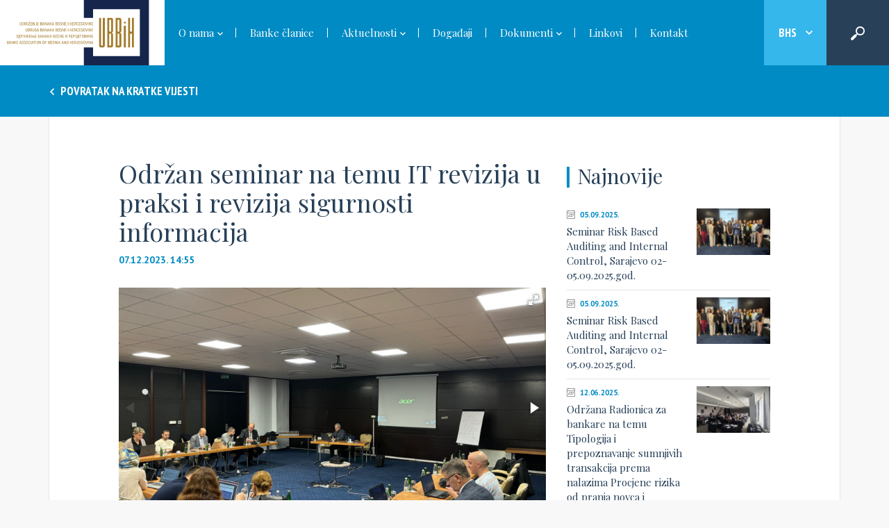

--- FILE ---
content_type: text/html; charset=UTF-8
request_url: https://ubbih.ba/bs/novosti/odrzan-seminar-na-temu-it-revizija-u-praksi-i-revizija-sigurnosti-informacija/793
body_size: 8659
content:
<!doctype html>
<html class="no-js" lang="bs">
    <head>
        <meta charset="utf-8">
        <meta http-equiv="x-ua-compatible" content="ie=edge">
        <title>Održan seminar na temu IT revizija u praksi i revizija sigurnosti informacija - Udruženje banaka Bosne i Hercegovine</title>
        <meta name="viewport" content="width=device-width, initial-scale=1">

        <link href="https://fonts.googleapis.com/css?family=PT+Sans+Narrow:400,700%7CPT+Sans:400,700%7CPlayfair+Display" rel="stylesheet">
		<link rel="stylesheet" href="https://ubbih.ba/assets/css/fotorama.css">

        <link rel="stylesheet" href="https://ubbih.ba/assets/css/app.min.css?v=1">
		<meta name="description" content="
U decembru mjesecu održana je edukacija &ndash; training program na temu IT revizija u praksi i revizija sigurnosti informacija. Ovaj prog..." />
<meta property="og:title" content="Održan seminar na temu IT revizija u praksi i revizija sigurnosti informacija" />
<meta property="og:description" content="
U decembru mjesecu održana je edukacija &ndash; training program na temu IT revizija u praksi i revizija sigurnosti informacija. Ovaj prog..." />
<meta property="og:type" content="article" />
<meta property="og:url" content="https://ubbih.ba/bs/novosti/odrzan-seminar-na-temu-it-revizija-u-praksi-i-revizija-sigurnosti-informacija/793" />
<meta property="og:image" content="https://ubbih.ba/assets/photos/news/original/1704290304-odrzan-seminar-na-temu-it-revizija-u-praksi-i-revizija-sigurnosti-informacija.jpg" />
<meta property="og:site_name" content="UBBIH.BA" />

        <link rel="apple-touch-icon" sizes="57x57" href="/apple-icon-57x57.png">
        <link rel="apple-touch-icon" sizes="60x60" href="/apple-icon-60x60.png">
        <link rel="apple-touch-icon" sizes="72x72" href="/apple-icon-72x72.png">
        <link rel="apple-touch-icon" sizes="76x76" href="/apple-icon-76x76.png">
        <link rel="apple-touch-icon" sizes="114x114" href="/apple-icon-114x114.png">
        <link rel="apple-touch-icon" sizes="120x120" href="/apple-icon-120x120.png">
        <link rel="apple-touch-icon" sizes="144x144" href="/apple-icon-144x144.png">
        <link rel="apple-touch-icon" sizes="152x152" href="/apple-icon-152x152.png">
        <link rel="apple-touch-icon" sizes="180x180" href="/apple-icon-180x180.png">
        <link rel="icon" type="image/png" sizes="192x192"  href="/android-icon-192x192.png">
        <link rel="icon" type="image/png" sizes="32x32" href="/favicon-32x32.png">
        <link rel="icon" type="image/png" sizes="96x96" href="/favicon-96x96.png">
        <link rel="icon" type="image/png" sizes="16x16" href="/favicon-16x16.png">
        <link rel="manifest" href="/manifest.json">
        <meta name="msapplication-TileColor" content="#284058">
        <meta name="msapplication-TileImage" content="/ms-icon-144x144.png">
        <meta name="theme-color" content="#284058">

        <style>
            .bank-logo img {
                 -webkit-filter: none;
                filter: none;
            }

            .navbar-header .navbar-brand {
                padding: 0px 10px;
            }


            .navbar-header img {
                width: auto !important;
                height: 50px !important;
            }

            .footer-logo-wrap .top a {
                max-width: 100%;
            }

            @media (min-width: 1200px) {
                .footer-logo-wrap .top {
                    padding: 0 !important;
                    height: 94px;
                    display: flex;
                    justify-content: center;
                    align-items: center;
                }

                .footer-logo-wrap .top img {
                    height: 70px !important;
                }

                .navbar-header img {
                    height: 94px !important;
                }
                .navbar-header .navbar-brand {
                    height: 94px !important;
                    padding: 0 25px !important;
                    display: flex;
                    justify-content: center;
                    align-items: center;
                }
            }

        </style>
    </head>
    <body data-lang="bs" class="news">
        <!--[if lt IE 9]>
            <p class="browserupgrade">You are using an <strong>outdated</strong> browser. Please <a href="http://browsehappy.com/">upgrade your browser</a> to improve your experience.</p>
        <![endif]-->

        <header class="main-header">

            <!-- Navbar -->
            <nav class="navbar navbar-default">
                <div class="navbar-header">
                    <a class="navbar-brand" href="https://ubbih.ba/bs"><img src="https://ubbih.ba/assets/img/logo.svg" alt="UBBiH"></a>
                    <button type="button" class="navbar-toggle collapsed" data-toggle="collapse" data-target="#main-menu" aria-expanded="false">
                        <span class="sr-only">Toggle navigation</span>
                        <span class="icon-bar"></span>
                        <span class="icon-bar"></span>
                        <span class="icon-bar"></span>
                    </button>
                </div>
                <div class="container">

                    <!-- Main menu -->
                    <div id="main-menu" class="collapse navbar-collapse">
                        <ul class="nav navbar-nav">

                            <!-- Search -->
                            <li class="search hidden-lg">
                                <form action="https://ubbih.ba/bs/search" method="get" class="search-form">
									<input type="hidden" name="type" value="news" required="required" >
									<input type="text" class="search-field" name="keywords" maxlength="100" required="required" placeholder="Upi&scaron;ite pojam za pretragu" onfocus="this.placeholder=''" onblur="this.placeholder='Upi&scaron;ite pojam za pretragu'" >
                                    <button class="search-button"><i class="icon icon-search"></i></button>
                                </form>
                            </li>

                            <!-- Links -->
                            <li class="dropdown">
                                <a class="dropdown-link">O nama <i class="icon icon-down"></i></a>
                                <ul class="dropdown-content">
                                    <li><a href="https://ubbih.ba/bs/o-nama/informacije/1" title="Informacije">Informacije</a></li>
                                    <li><a href="https://ubbih.ba/bs/o-nama/statut/2" title="Statut">Statut</a></li>
                                    <li><a href="https://ubbih.ba/bs/o-nama/odluke/3" title="Odluke i interni akti">Odluke i interni akti</a></li>
                                    <li><a href="https://ubbih.ba/bs/o-nama/radne-komisije-i-clanovi/4" title="Radne komisije i članovi">Radne komisije i članovi</a></li>
                                    <li><a href="https://ubbih.ba/bs/o-nama/kodeks-ubbih/5" title="Kodeks UBBiH">Kodeks UBBiH</a></li>
                                    <li><a href="https://ubbih.ba/bs/pitanja-odgovori" title="Pitanja i odgovori">Pitanja i odgovori</a></li>
                                </ul>
                            </li>
                            <li><a href="https://ubbih.ba/bs/banke" title="Banke članice">Banke članice</a></li>
							                            <li class="dropdown">
                                <a class="dropdown-link">Aktuelnosti <i class="icon icon-down"></i></a>
                                <ul class="dropdown-content">
                                    <li><a href="https://ubbih.ba/bs/novosti/kratke-vijesti" title="Kratke vijesti">Kratke vijesti</a></li>
                                    <li><a href="https://ubbih.ba/bs/novosti/bhbankar" title="BH.bankar">BH.bankar</a></li>
                                    <li><a href="https://ubbih.ba/bs/novosti/uspjesne-price-nasih-klijenata" title="Uspje&scaron;ne priče">Uspje&scaron;ne priče</a></li>
                                    <li><a href="https://ubbih.ba/bs/novosti/zaposljavanje" title="Zaposljavanje">Zaposljavanje</a></li>
                                </ul>
                            </li>
							                            <li><a href="https://ubbih.ba/bs/dogadjaji" title="Događaji">Događaji</a></li>
                            <li class="dropdown">
                                <a class="dropdown-link">Dokumenti <i class="icon icon-down"></i></a>
                                <ul class="dropdown-content">
                                    <li><a href="https://ubbih.ba/bs/dokumenti/prezentacije" title="Prezentacije">Prezentacije</a></li>
                                    <li><a href="https://ubbih.ba/bs/dokumenti/zakoni-i-regulative" title="Zakoni i regulative">Zakoni i regulative</a></li>
                                </ul>
                            </li>
                            <li><a href="https://ubbih.ba/bs/linkovi" title="Linkovi">Linkovi</a></li>
                            <li><a href="https://ubbih.ba/bs/kontakt" title="Kontakt">Kontakt</a></li>
                            <li class="lang-select-xs hidden-md hidden-lg">
                              <ul>
                                <li>Jezici: <a  href="/en" title="EN">EN</a></li>
                                <li><a  class="active"  href="/bs" title="BHS">BHS</a></li>
                              </ul>
                            </li>
                        </ul>
                    </div>

                </div>

                <!-- Language select & desktop search -->
                <ul class="page-options visible-lg">

                    <li class="lang-select">
                        <span class="current-language"> BHS <i class="icon icon-down"></i></span>
                        <ul>
                                                        <li><a href="/en" title="EN">EN</a></li>
							                                      </ul>
                    </li>

                    <li id="js-search" class="desktop-search">
                        <span class="search-toggle js-search-toggle"><i class="icon icon-search"></i></span>
                        <form action="https://ubbih.ba/bs/search" method="get" class="search-form">
                            <input type="hidden" name="type" value="news" required="required" >
                            <input type="text" class="search-field" name="keywords" maxlength="100" required="required" placeholder="Upi&scaron;ite pojam za pretragu" onfocus="this.placeholder=''" onblur="this.placeholder='Upi&scaron;ite pojam za pretragu'" >
                            <button type="submit" class="search-submit"><i class="icon icon-search"></i></button>
                        </form>
                    </li>
                </ul>
            </nav>

        </header>

		

	<!-- Page heading -->
	<div class="page-heading">
		<div class="container">
			<a href="https://ubbih.ba/bs/novosti/kratke-vijesti" class="back-link"><i class="icon icon-left"></i> Povratak na Kratke vijesti</a>
		</div>
	</div>

	<!-- Main Content -->
    <div class="main-content center-page container">

        <!-- Editor Formatted Text -->
        <div class="eft">

            <div class="row">
                <div class="col-md-12 col-lg-8 single-article">
                    <h1>Održan seminar na temu IT revizija u praksi i revizija sigurnosti informacija</h1>
                    <time datetime="2023-12-07 14:55:34">07.12.2023. 14:55</time>
                    <!-- Gallery -->
                    <div class="fotorama" data-nav="thumbs" data-allowfullscreen="true" data-thumbmargin="8" data-thumbwidth="106">
                        <a href="https://ubbih.ba/assets/photos/news/original/1704290304-odrzan-seminar-na-temu-it-revizija-u-praksi-i-revizija-sigurnosti-informacija.jpg"><img src="https://ubbih.ba/assets/photos/news/original/1704290304-odrzan-seminar-na-temu-it-revizija-u-praksi-i-revizija-sigurnosti-informacija.jpg" alt="Održan seminar na temu IT revizija u praksi i revizija sigurnosti informacija"></a>
						                        <a data-full="https://ubbih.ba/assets/photos/gallery/original/793-it-revizija-slika-1-1704290319.jpg" href="https://ubbih.ba/assets/photos/gallery/big/793-it-revizija-slika-1-1704290319.jpg"><img src="https://ubbih.ba/assets/photos/gallery/small/793-it-revizija-slika-1-1704290319.jpg" alt="thumb"></a>
						                    </div>
					<p><!-- [if gte mso 9]><xml>
 <o:OfficeDocumentSettings>
  <o:AllowPNG/>
 </o:OfficeDocumentSettings>
</xml><![endif]--><!-- [if gte mso 9]><xml>
 <w:WordDocument>
  <w:View>Normal</w:View>
  <w:Zoom>0</w:Zoom>
  <w:TrackMoves/>
  <w:TrackFormatting/>
  <w:PunctuationKerning/>
  <w:ValidateAgainstSchemas/>
  <w:SaveIfXMLInvalid>false</w:SaveIfXMLInvalid>
  <w:IgnoreMixedContent>false</w:IgnoreMixedContent>
  <w:AlwaysShowPlaceholderText>false</w:AlwaysShowPlaceholderText>
  <w:DoNotPromoteQF/>
  <w:LidThemeOther>EN-US</w:LidThemeOther>
  <w:LidThemeAsian>X-NONE</w:LidThemeAsian>
  <w:LidThemeComplexScript>AR-SA</w:LidThemeComplexScript>
  <w:Compatibility>
   <w:BreakWrappedTables/>
   <w:SnapToGridInCell/>
   <w:WrapTextWithPunct/>
   <w:UseAsianBreakRules/>
   <w:DontGrowAutofit/>
   <w:SplitPgBreakAndParaMark/>
   <w:EnableOpenTypeKerning/>
   <w:DontFlipMirrorIndents/>
   <w:OverrideTableStyleHps/>
  </w:Compatibility>
  <m:mathPr>
   <m:mathFont m:val="Cambria Math"/>
   <m:brkBin m:val="before"/>
   <m:brkBinSub m:val="--"/>
   <m:smallFrac m:val="off"/>
   <m:dispDef/>
   <m:lMargin m:val="0"/>
   <m:rMargin m:val="0"/>
   <m:defJc m:val="centerGroup"/>
   <m:wrapIndent m:val="1440"/>
   <m:intLim m:val="subSup"/>
   <m:naryLim m:val="undOvr"/>
  </m:mathPr></w:WordDocument>
</xml><![endif]--><!-- [if gte mso 9]><xml>
 <w:LatentStyles DefLockedState="false" DefUnhideWhenUsed="false"
  DefSemiHidden="false" DefQFormat="false" DefPriority="99"
  LatentStyleCount="376">
  <w:LsdException Locked="false" Priority="0" QFormat="true" Name="Normal"/>
  <w:LsdException Locked="false" Priority="9" QFormat="true" Name="heading 1"/>
  <w:LsdException Locked="false" Priority="9" SemiHidden="true"
   UnhideWhenUsed="true" QFormat="true" Name="heading 2"/>
  <w:LsdException Locked="false" Priority="9" SemiHidden="true"
   UnhideWhenUsed="true" QFormat="true" Name="heading 3"/>
  <w:LsdException Locked="false" Priority="9" SemiHidden="true"
   UnhideWhenUsed="true" QFormat="true" Name="heading 4"/>
  <w:LsdException Locked="false" Priority="9" SemiHidden="true"
   UnhideWhenUsed="true" QFormat="true" Name="heading 5"/>
  <w:LsdException Locked="false" Priority="9" SemiHidden="true"
   UnhideWhenUsed="true" QFormat="true" Name="heading 6"/>
  <w:LsdException Locked="false" Priority="9" SemiHidden="true"
   UnhideWhenUsed="true" QFormat="true" Name="heading 7"/>
  <w:LsdException Locked="false" Priority="9" SemiHidden="true"
   UnhideWhenUsed="true" QFormat="true" Name="heading 8"/>
  <w:LsdException Locked="false" Priority="9" SemiHidden="true"
   UnhideWhenUsed="true" QFormat="true" Name="heading 9"/>
  <w:LsdException Locked="false" SemiHidden="true" UnhideWhenUsed="true"
   Name="index 1"/>
  <w:LsdException Locked="false" SemiHidden="true" UnhideWhenUsed="true"
   Name="index 2"/>
  <w:LsdException Locked="false" SemiHidden="true" UnhideWhenUsed="true"
   Name="index 3"/>
  <w:LsdException Locked="false" SemiHidden="true" UnhideWhenUsed="true"
   Name="index 4"/>
  <w:LsdException Locked="false" SemiHidden="true" UnhideWhenUsed="true"
   Name="index 5"/>
  <w:LsdException Locked="false" SemiHidden="true" UnhideWhenUsed="true"
   Name="index 6"/>
  <w:LsdException Locked="false" SemiHidden="true" UnhideWhenUsed="true"
   Name="index 7"/>
  <w:LsdException Locked="false" SemiHidden="true" UnhideWhenUsed="true"
   Name="index 8"/>
  <w:LsdException Locked="false" SemiHidden="true" UnhideWhenUsed="true"
   Name="index 9"/>
  <w:LsdException Locked="false" Priority="39" SemiHidden="true"
   UnhideWhenUsed="true" Name="toc 1"/>
  <w:LsdException Locked="false" Priority="39" SemiHidden="true"
   UnhideWhenUsed="true" Name="toc 2"/>
  <w:LsdException Locked="false" Priority="39" SemiHidden="true"
   UnhideWhenUsed="true" Name="toc 3"/>
  <w:LsdException Locked="false" Priority="39" SemiHidden="true"
   UnhideWhenUsed="true" Name="toc 4"/>
  <w:LsdException Locked="false" Priority="39" SemiHidden="true"
   UnhideWhenUsed="true" Name="toc 5"/>
  <w:LsdException Locked="false" Priority="39" SemiHidden="true"
   UnhideWhenUsed="true" Name="toc 6"/>
  <w:LsdException Locked="false" Priority="39" SemiHidden="true"
   UnhideWhenUsed="true" Name="toc 7"/>
  <w:LsdException Locked="false" Priority="39" SemiHidden="true"
   UnhideWhenUsed="true" Name="toc 8"/>
  <w:LsdException Locked="false" Priority="39" SemiHidden="true"
   UnhideWhenUsed="true" Name="toc 9"/>
  <w:LsdException Locked="false" SemiHidden="true" UnhideWhenUsed="true"
   Name="Normal Indent"/>
  <w:LsdException Locked="false" SemiHidden="true" UnhideWhenUsed="true"
   Name="footnote text"/>
  <w:LsdException Locked="false" SemiHidden="true" UnhideWhenUsed="true"
   Name="annotation text"/>
  <w:LsdException Locked="false" SemiHidden="true" UnhideWhenUsed="true"
   Name="header"/>
  <w:LsdException Locked="false" SemiHidden="true" UnhideWhenUsed="true"
   Name="footer"/>
  <w:LsdException Locked="false" SemiHidden="true" UnhideWhenUsed="true"
   Name="index heading"/>
  <w:LsdException Locked="false" Priority="35" SemiHidden="true"
   UnhideWhenUsed="true" QFormat="true" Name="caption"/>
  <w:LsdException Locked="false" SemiHidden="true" UnhideWhenUsed="true"
   Name="table of figures"/>
  <w:LsdException Locked="false" SemiHidden="true" UnhideWhenUsed="true"
   Name="envelope address"/>
  <w:LsdException Locked="false" SemiHidden="true" UnhideWhenUsed="true"
   Name="envelope return"/>
  <w:LsdException Locked="false" SemiHidden="true" UnhideWhenUsed="true"
   Name="footnote reference"/>
  <w:LsdException Locked="false" SemiHidden="true" UnhideWhenUsed="true"
   Name="annotation reference"/>
  <w:LsdException Locked="false" SemiHidden="true" UnhideWhenUsed="true"
   Name="line number"/>
  <w:LsdException Locked="false" SemiHidden="true" UnhideWhenUsed="true"
   Name="page number"/>
  <w:LsdException Locked="false" SemiHidden="true" UnhideWhenUsed="true"
   Name="endnote reference"/>
  <w:LsdException Locked="false" SemiHidden="true" UnhideWhenUsed="true"
   Name="endnote text"/>
  <w:LsdException Locked="false" SemiHidden="true" UnhideWhenUsed="true"
   Name="table of authorities"/>
  <w:LsdException Locked="false" SemiHidden="true" UnhideWhenUsed="true"
   Name="macro"/>
  <w:LsdException Locked="false" SemiHidden="true" UnhideWhenUsed="true"
   Name="toa heading"/>
  <w:LsdException Locked="false" SemiHidden="true" UnhideWhenUsed="true"
   Name="List"/>
  <w:LsdException Locked="false" SemiHidden="true" UnhideWhenUsed="true"
   Name="List Bullet"/>
  <w:LsdException Locked="false" SemiHidden="true" UnhideWhenUsed="true"
   Name="List Number"/>
  <w:LsdException Locked="false" SemiHidden="true" UnhideWhenUsed="true"
   Name="List 2"/>
  <w:LsdException Locked="false" SemiHidden="true" UnhideWhenUsed="true"
   Name="List 3"/>
  <w:LsdException Locked="false" SemiHidden="true" UnhideWhenUsed="true"
   Name="List 4"/>
  <w:LsdException Locked="false" SemiHidden="true" UnhideWhenUsed="true"
   Name="List 5"/>
  <w:LsdException Locked="false" SemiHidden="true" UnhideWhenUsed="true"
   Name="List Bullet 2"/>
  <w:LsdException Locked="false" SemiHidden="true" UnhideWhenUsed="true"
   Name="List Bullet 3"/>
  <w:LsdException Locked="false" SemiHidden="true" UnhideWhenUsed="true"
   Name="List Bullet 4"/>
  <w:LsdException Locked="false" SemiHidden="true" UnhideWhenUsed="true"
   Name="List Bullet 5"/>
  <w:LsdException Locked="false" SemiHidden="true" UnhideWhenUsed="true"
   Name="List Number 2"/>
  <w:LsdException Locked="false" SemiHidden="true" UnhideWhenUsed="true"
   Name="List Number 3"/>
  <w:LsdException Locked="false" SemiHidden="true" UnhideWhenUsed="true"
   Name="List Number 4"/>
  <w:LsdException Locked="false" SemiHidden="true" UnhideWhenUsed="true"
   Name="List Number 5"/>
  <w:LsdException Locked="false" Priority="10" QFormat="true" Name="Title"/>
  <w:LsdException Locked="false" SemiHidden="true" UnhideWhenUsed="true"
   Name="Closing"/>
  <w:LsdException Locked="false" SemiHidden="true" UnhideWhenUsed="true"
   Name="Signature"/>
  <w:LsdException Locked="false" Priority="1" SemiHidden="true"
   UnhideWhenUsed="true" Name="Default Paragraph Font"/>
  <w:LsdException Locked="false" SemiHidden="true" UnhideWhenUsed="true"
   Name="Body Text"/>
  <w:LsdException Locked="false" SemiHidden="true" UnhideWhenUsed="true"
   Name="Body Text Indent"/>
  <w:LsdException Locked="false" SemiHidden="true" UnhideWhenUsed="true"
   Name="List Continue"/>
  <w:LsdException Locked="false" SemiHidden="true" UnhideWhenUsed="true"
   Name="List Continue 2"/>
  <w:LsdException Locked="false" SemiHidden="true" UnhideWhenUsed="true"
   Name="List Continue 3"/>
  <w:LsdException Locked="false" SemiHidden="true" UnhideWhenUsed="true"
   Name="List Continue 4"/>
  <w:LsdException Locked="false" SemiHidden="true" UnhideWhenUsed="true"
   Name="List Continue 5"/>
  <w:LsdException Locked="false" SemiHidden="true" UnhideWhenUsed="true"
   Name="Message Header"/>
  <w:LsdException Locked="false" Priority="11" QFormat="true" Name="Subtitle"/>
  <w:LsdException Locked="false" SemiHidden="true" UnhideWhenUsed="true"
   Name="Salutation"/>
  <w:LsdException Locked="false" SemiHidden="true" UnhideWhenUsed="true"
   Name="Date"/>
  <w:LsdException Locked="false" SemiHidden="true" UnhideWhenUsed="true"
   Name="Body Text First Indent"/>
  <w:LsdException Locked="false" SemiHidden="true" UnhideWhenUsed="true"
   Name="Body Text First Indent 2"/>
  <w:LsdException Locked="false" SemiHidden="true" UnhideWhenUsed="true"
   Name="Note Heading"/>
  <w:LsdException Locked="false" SemiHidden="true" UnhideWhenUsed="true"
   Name="Body Text 2"/>
  <w:LsdException Locked="false" SemiHidden="true" UnhideWhenUsed="true"
   Name="Body Text 3"/>
  <w:LsdException Locked="false" SemiHidden="true" UnhideWhenUsed="true"
   Name="Body Text Indent 2"/>
  <w:LsdException Locked="false" SemiHidden="true" UnhideWhenUsed="true"
   Name="Body Text Indent 3"/>
  <w:LsdException Locked="false" SemiHidden="true" UnhideWhenUsed="true"
   Name="Block Text"/>
  <w:LsdException Locked="false" SemiHidden="true" UnhideWhenUsed="true"
   Name="Hyperlink"/>
  <w:LsdException Locked="false" SemiHidden="true" UnhideWhenUsed="true"
   Name="FollowedHyperlink"/>
  <w:LsdException Locked="false" Priority="22" QFormat="true" Name="Strong"/>
  <w:LsdException Locked="false" Priority="20" QFormat="true" Name="Emphasis"/>
  <w:LsdException Locked="false" SemiHidden="true" UnhideWhenUsed="true"
   Name="Document Map"/>
  <w:LsdException Locked="false" SemiHidden="true" UnhideWhenUsed="true"
   Name="Plain Text"/>
  <w:LsdException Locked="false" SemiHidden="true" UnhideWhenUsed="true"
   Name="E-mail Signature"/>
  <w:LsdException Locked="false" SemiHidden="true" UnhideWhenUsed="true"
   Name="HTML Top of Form"/>
  <w:LsdException Locked="false" SemiHidden="true" UnhideWhenUsed="true"
   Name="HTML Bottom of Form"/>
  <w:LsdException Locked="false" SemiHidden="true" UnhideWhenUsed="true"
   Name="Normal (Web)"/>
  <w:LsdException Locked="false" SemiHidden="true" UnhideWhenUsed="true"
   Name="HTML Acronym"/>
  <w:LsdException Locked="false" SemiHidden="true" UnhideWhenUsed="true"
   Name="HTML Address"/>
  <w:LsdException Locked="false" SemiHidden="true" UnhideWhenUsed="true"
   Name="HTML Cite"/>
  <w:LsdException Locked="false" SemiHidden="true" UnhideWhenUsed="true"
   Name="HTML Code"/>
  <w:LsdException Locked="false" SemiHidden="true" UnhideWhenUsed="true"
   Name="HTML Definition"/>
  <w:LsdException Locked="false" SemiHidden="true" UnhideWhenUsed="true"
   Name="HTML Keyboard"/>
  <w:LsdException Locked="false" SemiHidden="true" UnhideWhenUsed="true"
   Name="HTML Preformatted"/>
  <w:LsdException Locked="false" SemiHidden="true" UnhideWhenUsed="true"
   Name="HTML Sample"/>
  <w:LsdException Locked="false" SemiHidden="true" UnhideWhenUsed="true"
   Name="HTML Typewriter"/>
  <w:LsdException Locked="false" SemiHidden="true" UnhideWhenUsed="true"
   Name="HTML Variable"/>
  <w:LsdException Locked="false" SemiHidden="true" UnhideWhenUsed="true"
   Name="Normal Table"/>
  <w:LsdException Locked="false" SemiHidden="true" UnhideWhenUsed="true"
   Name="annotation subject"/>
  <w:LsdException Locked="false" SemiHidden="true" UnhideWhenUsed="true"
   Name="No List"/>
  <w:LsdException Locked="false" SemiHidden="true" UnhideWhenUsed="true"
   Name="Outline List 1"/>
  <w:LsdException Locked="false" SemiHidden="true" UnhideWhenUsed="true"
   Name="Outline List 2"/>
  <w:LsdException Locked="false" SemiHidden="true" UnhideWhenUsed="true"
   Name="Outline List 3"/>
  <w:LsdException Locked="false" SemiHidden="true" UnhideWhenUsed="true"
   Name="Table Simple 1"/>
  <w:LsdException Locked="false" SemiHidden="true" UnhideWhenUsed="true"
   Name="Table Simple 2"/>
  <w:LsdException Locked="false" SemiHidden="true" UnhideWhenUsed="true"
   Name="Table Simple 3"/>
  <w:LsdException Locked="false" SemiHidden="true" UnhideWhenUsed="true"
   Name="Table Classic 1"/>
  <w:LsdException Locked="false" SemiHidden="true" UnhideWhenUsed="true"
   Name="Table Classic 2"/>
  <w:LsdException Locked="false" SemiHidden="true" UnhideWhenUsed="true"
   Name="Table Classic 3"/>
  <w:LsdException Locked="false" SemiHidden="true" UnhideWhenUsed="true"
   Name="Table Classic 4"/>
  <w:LsdException Locked="false" SemiHidden="true" UnhideWhenUsed="true"
   Name="Table Colorful 1"/>
  <w:LsdException Locked="false" SemiHidden="true" UnhideWhenUsed="true"
   Name="Table Colorful 2"/>
  <w:LsdException Locked="false" SemiHidden="true" UnhideWhenUsed="true"
   Name="Table Colorful 3"/>
  <w:LsdException Locked="false" SemiHidden="true" UnhideWhenUsed="true"
   Name="Table Columns 1"/>
  <w:LsdException Locked="false" SemiHidden="true" UnhideWhenUsed="true"
   Name="Table Columns 2"/>
  <w:LsdException Locked="false" SemiHidden="true" UnhideWhenUsed="true"
   Name="Table Columns 3"/>
  <w:LsdException Locked="false" SemiHidden="true" UnhideWhenUsed="true"
   Name="Table Columns 4"/>
  <w:LsdException Locked="false" SemiHidden="true" UnhideWhenUsed="true"
   Name="Table Columns 5"/>
  <w:LsdException Locked="false" SemiHidden="true" UnhideWhenUsed="true"
   Name="Table Grid 1"/>
  <w:LsdException Locked="false" SemiHidden="true" UnhideWhenUsed="true"
   Name="Table Grid 2"/>
  <w:LsdException Locked="false" SemiHidden="true" UnhideWhenUsed="true"
   Name="Table Grid 3"/>
  <w:LsdException Locked="false" SemiHidden="true" UnhideWhenUsed="true"
   Name="Table Grid 4"/>
  <w:LsdException Locked="false" SemiHidden="true" UnhideWhenUsed="true"
   Name="Table Grid 5"/>
  <w:LsdException Locked="false" SemiHidden="true" UnhideWhenUsed="true"
   Name="Table Grid 6"/>
  <w:LsdException Locked="false" SemiHidden="true" UnhideWhenUsed="true"
   Name="Table Grid 7"/>
  <w:LsdException Locked="false" SemiHidden="true" UnhideWhenUsed="true"
   Name="Table Grid 8"/>
  <w:LsdException Locked="false" SemiHidden="true" UnhideWhenUsed="true"
   Name="Table List 1"/>
  <w:LsdException Locked="false" SemiHidden="true" UnhideWhenUsed="true"
   Name="Table List 2"/>
  <w:LsdException Locked="false" SemiHidden="true" UnhideWhenUsed="true"
   Name="Table List 3"/>
  <w:LsdException Locked="false" SemiHidden="true" UnhideWhenUsed="true"
   Name="Table List 4"/>
  <w:LsdException Locked="false" SemiHidden="true" UnhideWhenUsed="true"
   Name="Table List 5"/>
  <w:LsdException Locked="false" SemiHidden="true" UnhideWhenUsed="true"
   Name="Table List 6"/>
  <w:LsdException Locked="false" SemiHidden="true" UnhideWhenUsed="true"
   Name="Table List 7"/>
  <w:LsdException Locked="false" SemiHidden="true" UnhideWhenUsed="true"
   Name="Table List 8"/>
  <w:LsdException Locked="false" SemiHidden="true" UnhideWhenUsed="true"
   Name="Table 3D effects 1"/>
  <w:LsdException Locked="false" SemiHidden="true" UnhideWhenUsed="true"
   Name="Table 3D effects 2"/>
  <w:LsdException Locked="false" SemiHidden="true" UnhideWhenUsed="true"
   Name="Table 3D effects 3"/>
  <w:LsdException Locked="false" SemiHidden="true" UnhideWhenUsed="true"
   Name="Table Contemporary"/>
  <w:LsdException Locked="false" SemiHidden="true" UnhideWhenUsed="true"
   Name="Table Elegant"/>
  <w:LsdException Locked="false" SemiHidden="true" UnhideWhenUsed="true"
   Name="Table Professional"/>
  <w:LsdException Locked="false" SemiHidden="true" UnhideWhenUsed="true"
   Name="Table Subtle 1"/>
  <w:LsdException Locked="false" SemiHidden="true" UnhideWhenUsed="true"
   Name="Table Subtle 2"/>
  <w:LsdException Locked="false" SemiHidden="true" UnhideWhenUsed="true"
   Name="Table Web 1"/>
  <w:LsdException Locked="false" SemiHidden="true" UnhideWhenUsed="true"
   Name="Table Web 2"/>
  <w:LsdException Locked="false" SemiHidden="true" UnhideWhenUsed="true"
   Name="Table Web 3"/>
  <w:LsdException Locked="false" SemiHidden="true" UnhideWhenUsed="true"
   Name="Balloon Text"/>
  <w:LsdException Locked="false" Priority="39" Name="Table Grid"/>
  <w:LsdException Locked="false" SemiHidden="true" UnhideWhenUsed="true"
   Name="Table Theme"/>
  <w:LsdException Locked="false" SemiHidden="true" Name="Placeholder Text"/>
  <w:LsdException Locked="false" Priority="1" QFormat="true" Name="No Spacing"/>
  <w:LsdException Locked="false" Priority="60" Name="Light Shading"/>
  <w:LsdException Locked="false" Priority="61" Name="Light List"/>
  <w:LsdException Locked="false" Priority="62" Name="Light Grid"/>
  <w:LsdException Locked="false" Priority="63" Name="Medium Shading 1"/>
  <w:LsdException Locked="false" Priority="64" Name="Medium Shading 2"/>
  <w:LsdException Locked="false" Priority="65" Name="Medium List 1"/>
  <w:LsdException Locked="false" Priority="66" Name="Medium List 2"/>
  <w:LsdException Locked="false" Priority="67" Name="Medium Grid 1"/>
  <w:LsdException Locked="false" Priority="68" Name="Medium Grid 2"/>
  <w:LsdException Locked="false" Priority="69" Name="Medium Grid 3"/>
  <w:LsdException Locked="false" Priority="70" Name="Dark List"/>
  <w:LsdException Locked="false" Priority="71" Name="Colorful Shading"/>
  <w:LsdException Locked="false" Priority="72" Name="Colorful List"/>
  <w:LsdException Locked="false" Priority="73" Name="Colorful Grid"/>
  <w:LsdException Locked="false" Priority="60" Name="Light Shading Accent 1"/>
  <w:LsdException Locked="false" Priority="61" Name="Light List Accent 1"/>
  <w:LsdException Locked="false" Priority="62" Name="Light Grid Accent 1"/>
  <w:LsdException Locked="false" Priority="63" Name="Medium Shading 1 Accent 1"/>
  <w:LsdException Locked="false" Priority="64" Name="Medium Shading 2 Accent 1"/>
  <w:LsdException Locked="false" Priority="65" Name="Medium List 1 Accent 1"/>
  <w:LsdException Locked="false" SemiHidden="true" Name="Revision"/>
  <w:LsdException Locked="false" Priority="34" QFormat="true"
   Name="List Paragraph"/>
  <w:LsdException Locked="false" Priority="29" QFormat="true" Name="Quote"/>
  <w:LsdException Locked="false" Priority="30" QFormat="true"
   Name="Intense Quote"/>
  <w:LsdException Locked="false" Priority="66" Name="Medium List 2 Accent 1"/>
  <w:LsdException Locked="false" Priority="67" Name="Medium Grid 1 Accent 1"/>
  <w:LsdException Locked="false" Priority="68" Name="Medium Grid 2 Accent 1"/>
  <w:LsdException Locked="false" Priority="69" Name="Medium Grid 3 Accent 1"/>
  <w:LsdException Locked="false" Priority="70" Name="Dark List Accent 1"/>
  <w:LsdException Locked="false" Priority="71" Name="Colorful Shading Accent 1"/>
  <w:LsdException Locked="false" Priority="72" Name="Colorful List Accent 1"/>
  <w:LsdException Locked="false" Priority="73" Name="Colorful Grid Accent 1"/>
  <w:LsdException Locked="false" Priority="60" Name="Light Shading Accent 2"/>
  <w:LsdException Locked="false" Priority="61" Name="Light List Accent 2"/>
  <w:LsdException Locked="false" Priority="62" Name="Light Grid Accent 2"/>
  <w:LsdException Locked="false" Priority="63" Name="Medium Shading 1 Accent 2"/>
  <w:LsdException Locked="false" Priority="64" Name="Medium Shading 2 Accent 2"/>
  <w:LsdException Locked="false" Priority="65" Name="Medium List 1 Accent 2"/>
  <w:LsdException Locked="false" Priority="66" Name="Medium List 2 Accent 2"/>
  <w:LsdException Locked="false" Priority="67" Name="Medium Grid 1 Accent 2"/>
  <w:LsdException Locked="false" Priority="68" Name="Medium Grid 2 Accent 2"/>
  <w:LsdException Locked="false" Priority="69" Name="Medium Grid 3 Accent 2"/>
  <w:LsdException Locked="false" Priority="70" Name="Dark List Accent 2"/>
  <w:LsdException Locked="false" Priority="71" Name="Colorful Shading Accent 2"/>
  <w:LsdException Locked="false" Priority="72" Name="Colorful List Accent 2"/>
  <w:LsdException Locked="false" Priority="73" Name="Colorful Grid Accent 2"/>
  <w:LsdException Locked="false" Priority="60" Name="Light Shading Accent 3"/>
  <w:LsdException Locked="false" Priority="61" Name="Light List Accent 3"/>
  <w:LsdException Locked="false" Priority="62" Name="Light Grid Accent 3"/>
  <w:LsdException Locked="false" Priority="63" Name="Medium Shading 1 Accent 3"/>
  <w:LsdException Locked="false" Priority="64" Name="Medium Shading 2 Accent 3"/>
  <w:LsdException Locked="false" Priority="65" Name="Medium List 1 Accent 3"/>
  <w:LsdException Locked="false" Priority="66" Name="Medium List 2 Accent 3"/>
  <w:LsdException Locked="false" Priority="67" Name="Medium Grid 1 Accent 3"/>
  <w:LsdException Locked="false" Priority="68" Name="Medium Grid 2 Accent 3"/>
  <w:LsdException Locked="false" Priority="69" Name="Medium Grid 3 Accent 3"/>
  <w:LsdException Locked="false" Priority="70" Name="Dark List Accent 3"/>
  <w:LsdException Locked="false" Priority="71" Name="Colorful Shading Accent 3"/>
  <w:LsdException Locked="false" Priority="72" Name="Colorful List Accent 3"/>
  <w:LsdException Locked="false" Priority="73" Name="Colorful Grid Accent 3"/>
  <w:LsdException Locked="false" Priority="60" Name="Light Shading Accent 4"/>
  <w:LsdException Locked="false" Priority="61" Name="Light List Accent 4"/>
  <w:LsdException Locked="false" Priority="62" Name="Light Grid Accent 4"/>
  <w:LsdException Locked="false" Priority="63" Name="Medium Shading 1 Accent 4"/>
  <w:LsdException Locked="false" Priority="64" Name="Medium Shading 2 Accent 4"/>
  <w:LsdException Locked="false" Priority="65" Name="Medium List 1 Accent 4"/>
  <w:LsdException Locked="false" Priority="66" Name="Medium List 2 Accent 4"/>
  <w:LsdException Locked="false" Priority="67" Name="Medium Grid 1 Accent 4"/>
  <w:LsdException Locked="false" Priority="68" Name="Medium Grid 2 Accent 4"/>
  <w:LsdException Locked="false" Priority="69" Name="Medium Grid 3 Accent 4"/>
  <w:LsdException Locked="false" Priority="70" Name="Dark List Accent 4"/>
  <w:LsdException Locked="false" Priority="71" Name="Colorful Shading Accent 4"/>
  <w:LsdException Locked="false" Priority="72" Name="Colorful List Accent 4"/>
  <w:LsdException Locked="false" Priority="73" Name="Colorful Grid Accent 4"/>
  <w:LsdException Locked="false" Priority="60" Name="Light Shading Accent 5"/>
  <w:LsdException Locked="false" Priority="61" Name="Light List Accent 5"/>
  <w:LsdException Locked="false" Priority="62" Name="Light Grid Accent 5"/>
  <w:LsdException Locked="false" Priority="63" Name="Medium Shading 1 Accent 5"/>
  <w:LsdException Locked="false" Priority="64" Name="Medium Shading 2 Accent 5"/>
  <w:LsdException Locked="false" Priority="65" Name="Medium List 1 Accent 5"/>
  <w:LsdException Locked="false" Priority="66" Name="Medium List 2 Accent 5"/>
  <w:LsdException Locked="false" Priority="67" Name="Medium Grid 1 Accent 5"/>
  <w:LsdException Locked="false" Priority="68" Name="Medium Grid 2 Accent 5"/>
  <w:LsdException Locked="false" Priority="69" Name="Medium Grid 3 Accent 5"/>
  <w:LsdException Locked="false" Priority="70" Name="Dark List Accent 5"/>
  <w:LsdException Locked="false" Priority="71" Name="Colorful Shading Accent 5"/>
  <w:LsdException Locked="false" Priority="72" Name="Colorful List Accent 5"/>
  <w:LsdException Locked="false" Priority="73" Name="Colorful Grid Accent 5"/>
  <w:LsdException Locked="false" Priority="60" Name="Light Shading Accent 6"/>
  <w:LsdException Locked="false" Priority="61" Name="Light List Accent 6"/>
  <w:LsdException Locked="false" Priority="62" Name="Light Grid Accent 6"/>
  <w:LsdException Locked="false" Priority="63" Name="Medium Shading 1 Accent 6"/>
  <w:LsdException Locked="false" Priority="64" Name="Medium Shading 2 Accent 6"/>
  <w:LsdException Locked="false" Priority="65" Name="Medium List 1 Accent 6"/>
  <w:LsdException Locked="false" Priority="66" Name="Medium List 2 Accent 6"/>
  <w:LsdException Locked="false" Priority="67" Name="Medium Grid 1 Accent 6"/>
  <w:LsdException Locked="false" Priority="68" Name="Medium Grid 2 Accent 6"/>
  <w:LsdException Locked="false" Priority="69" Name="Medium Grid 3 Accent 6"/>
  <w:LsdException Locked="false" Priority="70" Name="Dark List Accent 6"/>
  <w:LsdException Locked="false" Priority="71" Name="Colorful Shading Accent 6"/>
  <w:LsdException Locked="false" Priority="72" Name="Colorful List Accent 6"/>
  <w:LsdException Locked="false" Priority="73" Name="Colorful Grid Accent 6"/>
  <w:LsdException Locked="false" Priority="19" QFormat="true"
   Name="Subtle Emphasis"/>
  <w:LsdException Locked="false" Priority="21" QFormat="true"
   Name="Intense Emphasis"/>
  <w:LsdException Locked="false" Priority="31" QFormat="true"
   Name="Subtle Reference"/>
  <w:LsdException Locked="false" Priority="32" QFormat="true"
   Name="Intense Reference"/>
  <w:LsdException Locked="false" Priority="33" QFormat="true" Name="Book Title"/>
  <w:LsdException Locked="false" Priority="37" SemiHidden="true"
   UnhideWhenUsed="true" Name="Bibliography"/>
  <w:LsdException Locked="false" Priority="39" SemiHidden="true"
   UnhideWhenUsed="true" QFormat="true" Name="TOC Heading"/>
  <w:LsdException Locked="false" Priority="41" Name="Plain Table 1"/>
  <w:LsdException Locked="false" Priority="42" Name="Plain Table 2"/>
  <w:LsdException Locked="false" Priority="43" Name="Plain Table 3"/>
  <w:LsdException Locked="false" Priority="44" Name="Plain Table 4"/>
  <w:LsdException Locked="false" Priority="45" Name="Plain Table 5"/>
  <w:LsdException Locked="false" Priority="40" Name="Grid Table Light"/>
  <w:LsdException Locked="false" Priority="46" Name="Grid Table 1 Light"/>
  <w:LsdException Locked="false" Priority="47" Name="Grid Table 2"/>
  <w:LsdException Locked="false" Priority="48" Name="Grid Table 3"/>
  <w:LsdException Locked="false" Priority="49" Name="Grid Table 4"/>
  <w:LsdException Locked="false" Priority="50" Name="Grid Table 5 Dark"/>
  <w:LsdException Locked="false" Priority="51" Name="Grid Table 6 Colorful"/>
  <w:LsdException Locked="false" Priority="52" Name="Grid Table 7 Colorful"/>
  <w:LsdException Locked="false" Priority="46"
   Name="Grid Table 1 Light Accent 1"/>
  <w:LsdException Locked="false" Priority="47" Name="Grid Table 2 Accent 1"/>
  <w:LsdException Locked="false" Priority="48" Name="Grid Table 3 Accent 1"/>
  <w:LsdException Locked="false" Priority="49" Name="Grid Table 4 Accent 1"/>
  <w:LsdException Locked="false" Priority="50" Name="Grid Table 5 Dark Accent 1"/>
  <w:LsdException Locked="false" Priority="51"
   Name="Grid Table 6 Colorful Accent 1"/>
  <w:LsdException Locked="false" Priority="52"
   Name="Grid Table 7 Colorful Accent 1"/>
  <w:LsdException Locked="false" Priority="46"
   Name="Grid Table 1 Light Accent 2"/>
  <w:LsdException Locked="false" Priority="47" Name="Grid Table 2 Accent 2"/>
  <w:LsdException Locked="false" Priority="48" Name="Grid Table 3 Accent 2"/>
  <w:LsdException Locked="false" Priority="49" Name="Grid Table 4 Accent 2"/>
  <w:LsdException Locked="false" Priority="50" Name="Grid Table 5 Dark Accent 2"/>
  <w:LsdException Locked="false" Priority="51"
   Name="Grid Table 6 Colorful Accent 2"/>
  <w:LsdException Locked="false" Priority="52"
   Name="Grid Table 7 Colorful Accent 2"/>
  <w:LsdException Locked="false" Priority="46"
   Name="Grid Table 1 Light Accent 3"/>
  <w:LsdException Locked="false" Priority="47" Name="Grid Table 2 Accent 3"/>
  <w:LsdException Locked="false" Priority="48" Name="Grid Table 3 Accent 3"/>
  <w:LsdException Locked="false" Priority="49" Name="Grid Table 4 Accent 3"/>
  <w:LsdException Locked="false" Priority="50" Name="Grid Table 5 Dark Accent 3"/>
  <w:LsdException Locked="false" Priority="51"
   Name="Grid Table 6 Colorful Accent 3"/>
  <w:LsdException Locked="false" Priority="52"
   Name="Grid Table 7 Colorful Accent 3"/>
  <w:LsdException Locked="false" Priority="46"
   Name="Grid Table 1 Light Accent 4"/>
  <w:LsdException Locked="false" Priority="47" Name="Grid Table 2 Accent 4"/>
  <w:LsdException Locked="false" Priority="48" Name="Grid Table 3 Accent 4"/>
  <w:LsdException Locked="false" Priority="49" Name="Grid Table 4 Accent 4"/>
  <w:LsdException Locked="false" Priority="50" Name="Grid Table 5 Dark Accent 4"/>
  <w:LsdException Locked="false" Priority="51"
   Name="Grid Table 6 Colorful Accent 4"/>
  <w:LsdException Locked="false" Priority="52"
   Name="Grid Table 7 Colorful Accent 4"/>
  <w:LsdException Locked="false" Priority="46"
   Name="Grid Table 1 Light Accent 5"/>
  <w:LsdException Locked="false" Priority="47" Name="Grid Table 2 Accent 5"/>
  <w:LsdException Locked="false" Priority="48" Name="Grid Table 3 Accent 5"/>
  <w:LsdException Locked="false" Priority="49" Name="Grid Table 4 Accent 5"/>
  <w:LsdException Locked="false" Priority="50" Name="Grid Table 5 Dark Accent 5"/>
  <w:LsdException Locked="false" Priority="51"
   Name="Grid Table 6 Colorful Accent 5"/>
  <w:LsdException Locked="false" Priority="52"
   Name="Grid Table 7 Colorful Accent 5"/>
  <w:LsdException Locked="false" Priority="46"
   Name="Grid Table 1 Light Accent 6"/>
  <w:LsdException Locked="false" Priority="47" Name="Grid Table 2 Accent 6"/>
  <w:LsdException Locked="false" Priority="48" Name="Grid Table 3 Accent 6"/>
  <w:LsdException Locked="false" Priority="49" Name="Grid Table 4 Accent 6"/>
  <w:LsdException Locked="false" Priority="50" Name="Grid Table 5 Dark Accent 6"/>
  <w:LsdException Locked="false" Priority="51"
   Name="Grid Table 6 Colorful Accent 6"/>
  <w:LsdException Locked="false" Priority="52"
   Name="Grid Table 7 Colorful Accent 6"/>
  <w:LsdException Locked="false" Priority="46" Name="List Table 1 Light"/>
  <w:LsdException Locked="false" Priority="47" Name="List Table 2"/>
  <w:LsdException Locked="false" Priority="48" Name="List Table 3"/>
  <w:LsdException Locked="false" Priority="49" Name="List Table 4"/>
  <w:LsdException Locked="false" Priority="50" Name="List Table 5 Dark"/>
  <w:LsdException Locked="false" Priority="51" Name="List Table 6 Colorful"/>
  <w:LsdException Locked="false" Priority="52" Name="List Table 7 Colorful"/>
  <w:LsdException Locked="false" Priority="46"
   Name="List Table 1 Light Accent 1"/>
  <w:LsdException Locked="false" Priority="47" Name="List Table 2 Accent 1"/>
  <w:LsdException Locked="false" Priority="48" Name="List Table 3 Accent 1"/>
  <w:LsdException Locked="false" Priority="49" Name="List Table 4 Accent 1"/>
  <w:LsdException Locked="false" Priority="50" Name="List Table 5 Dark Accent 1"/>
  <w:LsdException Locked="false" Priority="51"
   Name="List Table 6 Colorful Accent 1"/>
  <w:LsdException Locked="false" Priority="52"
   Name="List Table 7 Colorful Accent 1"/>
  <w:LsdException Locked="false" Priority="46"
   Name="List Table 1 Light Accent 2"/>
  <w:LsdException Locked="false" Priority="47" Name="List Table 2 Accent 2"/>
  <w:LsdException Locked="false" Priority="48" Name="List Table 3 Accent 2"/>
  <w:LsdException Locked="false" Priority="49" Name="List Table 4 Accent 2"/>
  <w:LsdException Locked="false" Priority="50" Name="List Table 5 Dark Accent 2"/>
  <w:LsdException Locked="false" Priority="51"
   Name="List Table 6 Colorful Accent 2"/>
  <w:LsdException Locked="false" Priority="52"
   Name="List Table 7 Colorful Accent 2"/>
  <w:LsdException Locked="false" Priority="46"
   Name="List Table 1 Light Accent 3"/>
  <w:LsdException Locked="false" Priority="47" Name="List Table 2 Accent 3"/>
  <w:LsdException Locked="false" Priority="48" Name="List Table 3 Accent 3"/>
  <w:LsdException Locked="false" Priority="49" Name="List Table 4 Accent 3"/>
  <w:LsdException Locked="false" Priority="50" Name="List Table 5 Dark Accent 3"/>
  <w:LsdException Locked="false" Priority="51"
   Name="List Table 6 Colorful Accent 3"/>
  <w:LsdException Locked="false" Priority="52"
   Name="List Table 7 Colorful Accent 3"/>
  <w:LsdException Locked="false" Priority="46"
   Name="List Table 1 Light Accent 4"/>
  <w:LsdException Locked="false" Priority="47" Name="List Table 2 Accent 4"/>
  <w:LsdException Locked="false" Priority="48" Name="List Table 3 Accent 4"/>
  <w:LsdException Locked="false" Priority="49" Name="List Table 4 Accent 4"/>
  <w:LsdException Locked="false" Priority="50" Name="List Table 5 Dark Accent 4"/>
  <w:LsdException Locked="false" Priority="51"
   Name="List Table 6 Colorful Accent 4"/>
  <w:LsdException Locked="false" Priority="52"
   Name="List Table 7 Colorful Accent 4"/>
  <w:LsdException Locked="false" Priority="46"
   Name="List Table 1 Light Accent 5"/>
  <w:LsdException Locked="false" Priority="47" Name="List Table 2 Accent 5"/>
  <w:LsdException Locked="false" Priority="48" Name="List Table 3 Accent 5"/>
  <w:LsdException Locked="false" Priority="49" Name="List Table 4 Accent 5"/>
  <w:LsdException Locked="false" Priority="50" Name="List Table 5 Dark Accent 5"/>
  <w:LsdException Locked="false" Priority="51"
   Name="List Table 6 Colorful Accent 5"/>
  <w:LsdException Locked="false" Priority="52"
   Name="List Table 7 Colorful Accent 5"/>
  <w:LsdException Locked="false" Priority="46"
   Name="List Table 1 Light Accent 6"/>
  <w:LsdException Locked="false" Priority="47" Name="List Table 2 Accent 6"/>
  <w:LsdException Locked="false" Priority="48" Name="List Table 3 Accent 6"/>
  <w:LsdException Locked="false" Priority="49" Name="List Table 4 Accent 6"/>
  <w:LsdException Locked="false" Priority="50" Name="List Table 5 Dark Accent 6"/>
  <w:LsdException Locked="false" Priority="51"
   Name="List Table 6 Colorful Accent 6"/>
  <w:LsdException Locked="false" Priority="52"
   Name="List Table 7 Colorful Accent 6"/>
  <w:LsdException Locked="false" SemiHidden="true" UnhideWhenUsed="true"
   Name="Mention"/>
  <w:LsdException Locked="false" SemiHidden="true" UnhideWhenUsed="true"
   Name="Smart Hyperlink"/>
  <w:LsdException Locked="false" SemiHidden="true" UnhideWhenUsed="true"
   Name="Hashtag"/>
  <w:LsdException Locked="false" SemiHidden="true" UnhideWhenUsed="true"
   Name="Unresolved Mention"/>
  <w:LsdException Locked="false" SemiHidden="true" UnhideWhenUsed="true"
   Name="Smart Link"/>
 </w:LatentStyles>
</xml><![endif]--><!-- [if gte mso 10]>
<style>
 /* Style Definitions */
 table.MsoNormalTable
	{mso-style-name:"Table Normal";
	mso-tstyle-rowband-size:0;
	mso-tstyle-colband-size:0;
	mso-style-noshow:yes;
	mso-style-priority:99;
	mso-style-parent:"";
	mso-padding-alt:0cm 5.4pt 0cm 5.4pt;
	mso-para-margin-top:0cm;
	mso-para-margin-right:0cm;
	mso-para-margin-bottom:8.0pt;
	mso-para-margin-left:0cm;
	line-height:107%;
	mso-pagination:widow-orphan;
	font-size:11.0pt;
	font-family:"Calibri",sans-serif;
	mso-ascii-font-family:Calibri;
	mso-ascii-theme-font:minor-latin;
	mso-hansi-font-family:Calibri;
	mso-hansi-theme-font:minor-latin;
	mso-bidi-font-family:Arial;
	mso-bidi-theme-font:minor-bidi;
	mso-font-kerning:1.0pt;
	mso-ligatures:standardcontextual;}
</style>
<![endif]--></p>
<p class="MsoNormal"><b><span style="font-family: 'Verdana',sans-serif; mso-bidi-font-family: Verdana; mso-font-kerning: 0pt;">U decembru mjesecu održana je edukacija &ndash; training program na temu IT revizija u praksi i revizija sigurnosti informacija. Ovaj program obuke omogućio je interaktivno učenje, sudiju slučaja, grupnu diskusiju i praktične vježbe. </span></b></p>
<p></p>
<p></p>
								
				<p><strong>Ovaj program je usklađen sa DORA, ENISA, NIST, COBIT, CISA standardima.<br /></strong></p>
<p><strong>Učešće u treningu su uzeli interni revizori i drugi stručnjaci za ovu oblast iz banaka članica. </strong></p>
<p><strong>Postignut je cilj, a to je da zaduženi za ovu oblast bolje razumiju regulatorne zahtjeve, te razviju vještine za procjenu usklađenosti sa cyber rizikom i zaštitom podataka, kao i da steknu znanje o reviziji etičnog ponašanja unutar organizacije.</strong></p>
                    <div class="post-meta">
						                        <!-- Tags -->
                        <ul class="tags">
							                            <li><a href="https://ubbih.ba/bs/novosti/tag/it_revizija">it revizija</a></li>
							                        </ul>
						                        <!-- Back & share links -->
                        <div class="links">
                            <a href="https://ubbih.ba/bs/novosti/kratke-vijesti" class="back-link"><i class="icon icon-left"></i> Povratak na arhivu</a>
                            <a target="_blank" href="https://www.facebook.com/sharer/sharer.php?u=https://ubbih.ba/bs/novosti/odrzan-seminar-na-temu-it-revizija-u-praksi-i-revizija-sigurnosti-informacija/793&title=Održan seminar na temu IT revizija u praksi i revizija sigurnosti informacija" class="share">Podijeli <i class="icon icon-share"></i></a>
                        </div>
                    </div>
                </div>
                <aside class="col-md-12 col-lg-4">
                    <div class="row">
						
                        <div class="col-sm-6 col-md-6 col-lg-12 related-articles">

                            <!-- Section heading -->
                            <div class="section-heading ">
                                <h2>Najnovije</h2>
                            </div>

                            <!-- Small articles with image -->
                                                        <article class="news-article small-article">
                                <div class="caption">
                                    <span class="time"><i class="icon icon-calendar"></i><time datetime="2025-09-05 13:15:47">05.09.2025.</time></span>
                                    <h3><a href="https://ubbih.ba/bs/novosti/seminar-risk-based-auditing-and-internal-control-sarajevo-02-05092025god/820" title="Seminar Risk Based  Auditing  and Internal Control, Sarajevo 02-05.09.2025.god.">Seminar Risk Based  Auditing  and Internal Control, Sarajevo 02-05.09.2025.god.</a></h3>
                                </div>
                                <div class="post-thumb">
                                    <a href="https://ubbih.ba/bs/novosti/seminar-risk-based-auditing-and-internal-control-sarajevo-02-05092025god/820" title="Seminar Risk Based  Auditing  and Internal Control, Sarajevo 02-05.09.2025.god."><img src="https://ubbih.ba/assets/photos/news/thumb/1758194280-seminar-risk-based-auditing-and-internal-control-sarajevo-02-05092025god.jpg" alt="Seminar Risk Based  Auditing  and Internal Control, Sarajevo 02-05.09.2025.god." class="img-responsive"></a>
                                </div>
                            </article>
                                                        <article class="news-article small-article">
                                <div class="caption">
                                    <span class="time"><i class="icon icon-calendar"></i><time datetime="2025-09-05 13:15:47">05.09.2025.</time></span>
                                    <h3><a href="https://ubbih.ba/bs/novosti/seminar-risk-based-auditing-and-internal-control-sarajevo-02-05092025god/819" title="Seminar Risk Based  Auditing  and Internal Control, Sarajevo 02-05.09.2025.god.">Seminar Risk Based  Auditing  and Internal Control, Sarajevo 02-05.09.2025.god.</a></h3>
                                </div>
                                <div class="post-thumb">
                                    <a href="https://ubbih.ba/bs/novosti/seminar-risk-based-auditing-and-internal-control-sarajevo-02-05092025god/819" title="Seminar Risk Based  Auditing  and Internal Control, Sarajevo 02-05.09.2025.god."><img src="https://ubbih.ba/assets/photos/news/thumb/1758194276-seminar-risk-based-auditing-and-internal-control-sarajevo-02-05092025god.jpg" alt="Seminar Risk Based  Auditing  and Internal Control, Sarajevo 02-05.09.2025.god." class="img-responsive"></a>
                                </div>
                            </article>
                                                        <article class="news-article small-article">
                                <div class="caption">
                                    <span class="time"><i class="icon icon-calendar"></i><time datetime="2025-06-12 15:12:12">12.06.2025.</time></span>
                                    <h3><a href="https://ubbih.ba/bs/novosti/odrzana-radionica-za-bankare-na-temu-tipologija-i-prepoznavanje-sumnjivih-transakcija-prema-nalazima-procjene-rizika-od-pranja-novca-i-finansiranja-terorizma-u/818" title="Održana Radionica za bankare na temu Tipologija i prepoznavanje sumnjivih transakcija prema nalazima Procjene rizika od pranja novca i finansiranja terorizma u ">Održana Radionica za bankare na temu Tipologija i prepoznavanje sumnjivih transakcija prema nalazima Procjene rizika od pranja novca i finansiranja terorizma u </a></h3>
                                </div>
                                <div class="post-thumb">
                                    <a href="https://ubbih.ba/bs/novosti/odrzana-radionica-za-bankare-na-temu-tipologija-i-prepoznavanje-sumnjivih-transakcija-prema-nalazima-procjene-rizika-od-pranja-novca-i-finansiranja-terorizma-u/818" title="Održana Radionica za bankare na temu Tipologija i prepoznavanje sumnjivih transakcija prema nalazima Procjene rizika od pranja novca i finansiranja terorizma u "><img src="https://ubbih.ba/assets/photos/news/thumb/1749820563-odrzana-radionica-za-bankare-na-temu-tipologija-i-prepoznavanje-sumnjivih-transakcija-prema-nalazima-procjene-rizika-od-pranja-novca-i-finansiranja-terorizma-u.jpg" alt="Održana Radionica za bankare na temu Tipologija i prepoznavanje sumnjivih transakcija prema nalazima Procjene rizika od pranja novca i finansiranja terorizma u " class="img-responsive"></a>
                                </div>
                            </article>
                                                        <article class="news-article small-article">
                                <div class="caption">
                                    <span class="time"><i class="icon icon-calendar"></i><time datetime="2025-06-09 15:08:10">09.06.2025.</time></span>
                                    <h3><a href="https://ubbih.ba/bs/novosti/ubbih-organizovao-okupljanje-internih-revizora-povodom-mjeseca-interne-revizije/817" title="UBBiH organizovao okupljanje internih revizora povodom mjeseca interne revizije">UBBiH organizovao okupljanje internih revizora povodom mjeseca interne revizije</a></h3>
                                </div>
                                <div class="post-thumb">
                                    <a href="https://ubbih.ba/bs/novosti/ubbih-organizovao-okupljanje-internih-revizora-povodom-mjeseca-interne-revizije/817" title="UBBiH organizovao okupljanje internih revizora povodom mjeseca interne revizije"><img src="https://ubbih.ba/assets/photos/news/thumb/1749820222-ubbih-organizovao-okupljanje-internih-revizora-povodom-mjeseca-interne-revizije.jpg" alt="UBBiH organizovao okupljanje internih revizora povodom mjeseca interne revizije" class="img-responsive"></a>
                                </div>
                            </article>
                                                        <article class="news-article small-article">
                                <div class="caption">
                                    <span class="time"><i class="icon icon-calendar"></i><time datetime="2025-06-03 09:05:55">03.06.2025.</time></span>
                                    <h3><a href="https://ubbih.ba/bs/novosti/odrzani-20-bankarski-susreti-najveci-festival-druzenja-i-sporta/816" title="Održani 20. bankarski susreti: Najveći festival druženja i sporta">Održani 20. bankarski susreti: Najveći festival druženja i sporta</a></h3>
                                </div>
                                <div class="post-thumb">
                                    <a href="https://ubbih.ba/bs/novosti/odrzani-20-bankarski-susreti-najveci-festival-druzenja-i-sporta/816" title="Održani 20. bankarski susreti: Najveći festival druženja i sporta"><img src="https://ubbih.ba/assets/photos/news/thumb/1748934619-odrzani-20-bankarski-susreti-najveci-festival-druzenja-i-sporta.jpg" alt="Održani 20. bankarski susreti: Najveći festival druženja i sporta" class="img-responsive"></a>
                                </div>
                            </article>
                                                        <article class="news-article small-article">
                                <div class="caption">
                                    <span class="time"><i class="icon icon-calendar"></i><time datetime="2025-04-18 10:16:51">18.04.2025.</time></span>
                                    <h3><a href="https://ubbih.ba/bs/novosti/odrzan-trening-na-temu-trade-finance-u-saradnji-sa-commerzbank-ag/814" title="Održan trening na temu Trade finance u saradnji sa Commerzbank AG">Održan trening na temu Trade finance u saradnji sa Commerzbank AG</a></h3>
                                </div>
                                <div class="post-thumb">
                                    <a href="https://ubbih.ba/bs/novosti/odrzan-trening-na-temu-trade-finance-u-saradnji-sa-commerzbank-ag/814" title="Održan trening na temu Trade finance u saradnji sa Commerzbank AG"><img src="https://ubbih.ba/assets/photos/news/thumb/1744964403-odrzan-trening-na-temu-trade-finance-u-saradnji-sa-commerzbank-ag.jpg" alt="Održan trening na temu Trade finance u saradnji sa Commerzbank AG" class="img-responsive"></a>
                                </div>
                            </article>
                                                    </div>

                    </div>
                </aside>
            </div>
        </div>

    </div>

       	<footer class="main-footer">
       		<div class="container">
       			<div class="row">
       				<div class="col-md-6 pull-right">
       					<div class="row">

       						<!-- Logo & partners -->
       						<div class="col-xs-12 col-sm-6 footer-logo-wrap pull-right">
       							<div class="top">
	       							<a href="https://ubbih.ba/bs" title="UBBiH">
			       						<img src="https://ubbih.ba/assets/img/logo-white.svg?v=1" width="93" height="43" alt="UBBiH">
		       						</a>
		       					</div>
	       						<div class="partners">
	       							<a href="https://www.ebf.eu/" target="_blank" title="EBF"><img src="https://ubbih.ba/assets/pictures/ebf.jpg" alt="EBF"></a>
	       						</div>
       						</div>

       						<!-- Useful links carousel -->
       						<div class="col-xs-12 col-sm-6 useful-links pull-left">
       							<div class="carousel-pagination">
	       							<h3>Korisni linkovi</h3>
	       						</div>
	       						<div class="carousel-wrap">
	       							<div id="js-footer-carousel" class="footer-carousel">
                                      <a href="http://www.srr-fbih.org/" target="_blank" title="SRRiF-FBiH"><img src="https://ubbih.ba/assets/pictures/srrf_bih.jpg" alt="SRRiF-FBiH"></a>
                                      <a href="https://www.cbbh.ba/" target="_blank" title="Centralna banka BiH"><img src="https://ubbih.ba/assets/img/cbbih.jpg" alt="Centralna banka BiH"></a>
                                      <a href="https://www.fba.ba/" target="_blank" title="Agencija za bankarstvo FBiH"><img src="https://ubbih.ba/assets/img/abfbih.jpg" alt="Agencija za bankarstvo FBiH"></a>
                                      <a href="https://abrs.ba/" target="_blank" title="Agencija za bankarstvo RS"><img src="https://ubbih.ba/assets/img/abrs.jpg" alt="Agencija za bankarstvo RS"></a>
                                      <a href="https://www.eba.europa.eu/" target="_blank" title="EBA"><img src="https://ubbih.ba/assets/img/eba.png" alt="EBA"></a>
                                      <a href="https://bacee.hu/" target="_blank" title="bacee"><img src="https://ubbih.ba/assets/img/bacee.png" alt="bacee"></a>
	       							</div>
	       						</div>
       						</div>
       					</div>
       				</div>
       				<div class="col-xs-12 col-sm-12 col-md-6 pull-left">

       					<!-- Contact information -->
       					<div class="row contact-info">
       						<div class="col-xs-6 col-sm-5 col-md-5">
       							<h3>Sarajevo</h3>
       							<ul>
       								<li>Fra Anđela Zvizdovića 1/X</li>
       								<li>71000 Sarajevo</li>
       								<li>&nbsp;</li>
       								<li><i class="text-icon">M:</i> <a href="&#x6d;ai&#x6c;to&#58;&#105;&#x6e;&#x66;&#x6f;&#64;&#117;&#98;bi&#104;.b&#97;">&#105;&#x6e;&#x66;&#x6f;&#64;&#117;&#98;bi&#104;.b&#97;</a></li>
       								<li><i class="text-icon">T:</i> +387 33 296 501</li>
       								<li><i class="text-icon">T:</i> +387 33 296 502</li>
       								<li><i class="text-icon">F:</i> +387 33 296 509</li>
       							</ul>
       						</div>
       						<div class="col-xs-6 col-sm-5 col-md-4">
       							<h3>Banja Luka</h3>
       							<ul>
       								<li>Aleja Svetog Save 7a</li>
       								<li>51000 Banja Luka</li>
       								<li>&nbsp;</li>
                                    <li><i class="text-icon">M:</i> <a href="m&#x61;&#105;l&#x74;o&#x3a;&#x69;&#110;&#102;&#x6f;&#x40;u&#98;b&#x69;&#x68;&#x2e;&#x62;a">&#x69;&#110;&#102;&#x6f;&#x40;u&#98;b&#x69;&#x68;&#x2e;&#x62;a</a></li>
                                    <li><i class="text-icon">T:</i> +387 51 327 780</li>
       								<li><i class="text-icon">F:</i> +387 51 313 784</li>
       							</ul>
       						</div>

       						<!-- Footer menu, hidden on mobile -->
       						<div class="col-md-4 col-sm-2 col-md-3 hidden-xs">
       							<h3>UBBiH</h3>
       							<ul class="footer-menu">
       								<li><a href="https://ubbih.ba/bs/o-nama/informacije/1" title="O nama">O nama</a></li>
       								<li><a href="https://ubbih.ba/bs/banke" title="Banke članice">Banke članice</a></li>
       								<li><a href="https://ubbih.ba/bs/novosti/bhbankar" title="Aktuelnosti">Aktuelnosti</a></li>
       								<li><a href="https://ubbih.ba/bs/dogadjaji" title="skeleton.evenets">Događaji</a></li>
       								<li><a href="https://ubbih.ba/bs/kontakt" title="Kontakt">Kontakt</a></li>
       							</ul>
       						</div>
       					</div>
       				</div>
       			</div>
       			<div class="row copyright">
       				<div class="col-xs-12 col-sm-6 col-md-6">
       					<span>Copyright © 2004. - 2026. Udruženje banaka Bosne i Hercegovine. Sva prava zadržana.</span>
       				</div>
       				<div class="col-xs-12 col-sm-6 col-md-6 text-right">
       					<span>Dizajn i programiranje: <a href="http://lampa.ba/" target="_blank" title="Lampa Studio">Lampa Studio d.o.o.</a></span>
       				</div>
       			</div>
       		</div>
       	</footer>

		        <script src="https://ubbih.ba/assets/js/app.min.js"></script>
		<script src="https://ubbih.ba/assets/js/fotorama.js"></script>

		<!-- Global site tag (gtag.js) - Google Analytics -->
		<script async src="https://www.googletagmanager.com/gtag/js?id=UA-36795177-1"></script>
		<script>
		  window.dataLayer = window.dataLayer || [];
		  function gtag(){dataLayer.push(arguments);}
		  gtag('js', new Date());

		  gtag('config', 'UA-36795177-1');
		</script>
    <script>
        if(window.navigator.userAgent.toLowerCase().indexOf("chrome") > 0) {
            $("body").on("mousedown", ".bx-viewport a", function() {
                if($(this).attr("href") && $(this).attr("href") != "#") {
                    window.location=$(this).attr("href");
                }
            });
        }
    </script>
    <script defer src="https://static.cloudflareinsights.com/beacon.min.js/vcd15cbe7772f49c399c6a5babf22c1241717689176015" integrity="sha512-ZpsOmlRQV6y907TI0dKBHq9Md29nnaEIPlkf84rnaERnq6zvWvPUqr2ft8M1aS28oN72PdrCzSjY4U6VaAw1EQ==" data-cf-beacon='{"version":"2024.11.0","token":"4f382eaf030d42dc93c8fb9c82337f37","r":1,"server_timing":{"name":{"cfCacheStatus":true,"cfEdge":true,"cfExtPri":true,"cfL4":true,"cfOrigin":true,"cfSpeedBrain":true},"location_startswith":null}}' crossorigin="anonymous"></script>
</body>
</html>


--- FILE ---
content_type: text/css
request_url: https://ubbih.ba/assets/css/app.min.css?v=1
body_size: 14880
content:
/*!
 * Bootstrap v3.3.7 (http://getbootstrap.com)
 * Copyright 2011-2017 Twitter, Inc.
 * Licensed under MIT (https://github.com/twbs/bootstrap/blob/master/LICENSE)
 *//*!
 * Generated using the Bootstrap Customizer (https://getbootstrap.com/docs/3.3/customize/?id=82549df676e59fdc72f82c30d4a68b08)
 * Config saved to config.json and https://gist.github.com/82549df676e59fdc72f82c30d4a68b08
 *//*!
 * Bootstrap v3.3.7 (http://getbootstrap.com)
 * Copyright 2011-2016 Twitter, Inc.
 * Licensed under MIT (https://github.com/twbs/bootstrap/blob/master/LICENSE)
 *//*! normalize.css v3.0.3 | MIT License | github.com/necolas/normalize.css */html{font-family:sans-serif;-ms-text-size-adjust:100%;-webkit-text-size-adjust:100%}body{margin:0}article,aside,details,figcaption,figure,footer,header,hgroup,main,menu,nav,section,summary{display:block}audio,canvas,progress,video{display:inline-block;vertical-align:baseline}audio:not([controls]){display:none;height:0}[hidden],template{display:none}a{background-color:transparent}a:active,a:hover{outline:0}abbr[title]{border-bottom:1px dotted}b,strong{font-weight:bold}dfn{font-style:italic}h1{font-size:2em;margin:0.67em 0}mark{background:#ff0;color:#000}small{font-size:80%}sub,sup{font-size:75%;line-height:0;position:relative;vertical-align:baseline}sup{top:-0.5em}sub{bottom:-0.25em}img{border:0}svg:not(:root){overflow:hidden}figure{margin:1em 40px}hr{-webkit-box-sizing:content-box;-moz-box-sizing:content-box;box-sizing:content-box;height:0}pre{overflow:auto}code,kbd,pre,samp{font-family:monospace, monospace;font-size:1em}button,input,optgroup,select,textarea{color:inherit;font:inherit;margin:0}button{overflow:visible}button,select{text-transform:none}button,html input[type="button"],input[type="reset"],input[type="submit"]{-webkit-appearance:button;cursor:pointer}button[disabled],html input[disabled]{cursor:default}button::-moz-focus-inner,input::-moz-focus-inner{border:0;padding:0}input{line-height:normal}input[type="checkbox"],input[type="radio"]{-webkit-box-sizing:border-box;-moz-box-sizing:border-box;box-sizing:border-box;padding:0}input[type="number"]::-webkit-inner-spin-button,input[type="number"]::-webkit-outer-spin-button{height:auto}input[type="search"]{-webkit-appearance:textfield;-webkit-box-sizing:content-box;-moz-box-sizing:content-box;box-sizing:content-box}input[type="search"]::-webkit-search-cancel-button,input[type="search"]::-webkit-search-decoration{-webkit-appearance:none}fieldset{border:1px solid #c0c0c0;margin:0 2px;padding:0.35em 0.625em 0.75em}legend{border:0;padding:0}textarea{overflow:auto}optgroup{font-weight:bold}table{border-collapse:collapse;border-spacing:0}td,th{padding:0}*{-webkit-box-sizing:border-box;-moz-box-sizing:border-box;box-sizing:border-box}*:before,*:after{-webkit-box-sizing:border-box;-moz-box-sizing:border-box;box-sizing:border-box}html{font-size:10px;-webkit-tap-highlight-color:transparent}body{font-family:'PT Sans', sans-serif;font-size:14px;line-height:1.42857143;color:#333333;background-color:#ffffff}input,button,select,textarea{font-family:inherit;font-size:inherit;line-height:inherit}a{color:#337ab7;text-decoration:none}a:hover,a:focus{color:#23527c;text-decoration:underline}a:focus{outline:5px auto -webkit-focus-ring-color;outline-offset:-2px}figure{margin:0}img{vertical-align:middle}.img-responsive{display:block;max-width:100%;height:auto}.img-rounded{border-radius:6px}.img-thumbnail{padding:4px;line-height:1.42857143;background-color:#ffffff;border:1px solid #dddddd;border-radius:4px;-webkit-transition:all 0.2s ease-in-out;-o-transition:all 0.2s ease-in-out;transition:all 0.2s ease-in-out;display:inline-block;max-width:100%;height:auto}.img-circle{border-radius:50%}hr{margin-top:20px;margin-bottom:20px;border:0;border-top:1px solid #eeeeee}.sr-only{position:absolute;width:1px;height:1px;margin:-1px;padding:0;overflow:hidden;clip:rect(0, 0, 0, 0);border:0}.sr-only-focusable:active,.sr-only-focusable:focus{position:static;width:auto;height:auto;margin:0;overflow:visible;clip:auto}[role="button"]{cursor:pointer}.container{margin-right:auto;margin-left:auto;padding-left:15px;padding-right:15px}@media (min-width: 768px){.container{width:750px}}@media (min-width: 992px){.container{width:970px}}@media (min-width: 1200px){.container{width:1170px}}.container-fluid{margin-right:auto;margin-left:auto;padding-left:15px;padding-right:15px}.row{margin-left:-15px;margin-right:-15px}.col-xs-1,.col-sm-1,.col-md-1,.col-lg-1,.col-xs-2,.col-sm-2,.col-md-2,.col-lg-2,.col-xs-3,.col-sm-3,.col-md-3,.col-lg-3,.col-xs-4,.col-sm-4,.col-md-4,.col-lg-4,.col-xs-5,.col-sm-5,.col-md-5,.col-lg-5,.col-xs-6,.col-sm-6,.col-md-6,.col-lg-6,.col-xs-7,.col-sm-7,.col-md-7,.col-lg-7,.col-xs-8,.col-sm-8,.col-md-8,.col-lg-8,.col-xs-9,.col-sm-9,.col-md-9,.col-lg-9,.col-xs-10,.col-sm-10,.col-md-10,.col-lg-10,.col-xs-11,.col-sm-11,.col-md-11,.col-lg-11,.col-xs-12,.col-sm-12,.col-md-12,.col-lg-12{position:relative;min-height:1px;padding-left:15px;padding-right:15px}.col-xs-1,.col-xs-2,.col-xs-3,.col-xs-4,.col-xs-5,.col-xs-6,.col-xs-7,.col-xs-8,.col-xs-9,.col-xs-10,.col-xs-11,.col-xs-12{float:left}.col-xs-12{width:100%}.col-xs-11{width:91.66666667%}.col-xs-10{width:83.33333333%}.col-xs-9{width:75%}.col-xs-8{width:66.66666667%}.col-xs-7{width:58.33333333%}.col-xs-6{width:50%}.col-xs-5{width:41.66666667%}.col-xs-4{width:33.33333333%}.col-xs-3{width:25%}.col-xs-2{width:16.66666667%}.col-xs-1{width:8.33333333%}.col-xs-pull-12{right:100%}.col-xs-pull-11{right:91.66666667%}.col-xs-pull-10{right:83.33333333%}.col-xs-pull-9{right:75%}.col-xs-pull-8{right:66.66666667%}.col-xs-pull-7{right:58.33333333%}.col-xs-pull-6{right:50%}.col-xs-pull-5{right:41.66666667%}.col-xs-pull-4{right:33.33333333%}.col-xs-pull-3{right:25%}.col-xs-pull-2{right:16.66666667%}.col-xs-pull-1{right:8.33333333%}.col-xs-pull-0{right:auto}.col-xs-push-12{left:100%}.col-xs-push-11{left:91.66666667%}.col-xs-push-10{left:83.33333333%}.col-xs-push-9{left:75%}.col-xs-push-8{left:66.66666667%}.col-xs-push-7{left:58.33333333%}.col-xs-push-6{left:50%}.col-xs-push-5{left:41.66666667%}.col-xs-push-4{left:33.33333333%}.col-xs-push-3{left:25%}.col-xs-push-2{left:16.66666667%}.col-xs-push-1{left:8.33333333%}.col-xs-push-0{left:auto}.col-xs-offset-12{margin-left:100%}.col-xs-offset-11{margin-left:91.66666667%}.col-xs-offset-10{margin-left:83.33333333%}.col-xs-offset-9{margin-left:75%}.col-xs-offset-8{margin-left:66.66666667%}.col-xs-offset-7{margin-left:58.33333333%}.col-xs-offset-6{margin-left:50%}.col-xs-offset-5{margin-left:41.66666667%}.col-xs-offset-4{margin-left:33.33333333%}.col-xs-offset-3{margin-left:25%}.col-xs-offset-2{margin-left:16.66666667%}.col-xs-offset-1{margin-left:8.33333333%}.col-xs-offset-0{margin-left:0%}@media (min-width: 768px){.col-sm-1,.col-sm-2,.col-sm-3,.col-sm-4,.col-sm-5,.col-sm-6,.col-sm-7,.col-sm-8,.col-sm-9,.col-sm-10,.col-sm-11,.col-sm-12{float:left}.col-sm-12{width:100%}.col-sm-11{width:91.66666667%}.col-sm-10{width:83.33333333%}.col-sm-9{width:75%}.col-sm-8{width:66.66666667%}.col-sm-7{width:58.33333333%}.col-sm-6{width:50%}.col-sm-5{width:41.66666667%}.col-sm-4{width:33.33333333%}.col-sm-3{width:25%}.col-sm-2{width:16.66666667%}.col-sm-1{width:8.33333333%}.col-sm-pull-12{right:100%}.col-sm-pull-11{right:91.66666667%}.col-sm-pull-10{right:83.33333333%}.col-sm-pull-9{right:75%}.col-sm-pull-8{right:66.66666667%}.col-sm-pull-7{right:58.33333333%}.col-sm-pull-6{right:50%}.col-sm-pull-5{right:41.66666667%}.col-sm-pull-4{right:33.33333333%}.col-sm-pull-3{right:25%}.col-sm-pull-2{right:16.66666667%}.col-sm-pull-1{right:8.33333333%}.col-sm-pull-0{right:auto}.col-sm-push-12{left:100%}.col-sm-push-11{left:91.66666667%}.col-sm-push-10{left:83.33333333%}.col-sm-push-9{left:75%}.col-sm-push-8{left:66.66666667%}.col-sm-push-7{left:58.33333333%}.col-sm-push-6{left:50%}.col-sm-push-5{left:41.66666667%}.col-sm-push-4{left:33.33333333%}.col-sm-push-3{left:25%}.col-sm-push-2{left:16.66666667%}.col-sm-push-1{left:8.33333333%}.col-sm-push-0{left:auto}.col-sm-offset-12{margin-left:100%}.col-sm-offset-11{margin-left:91.66666667%}.col-sm-offset-10{margin-left:83.33333333%}.col-sm-offset-9{margin-left:75%}.col-sm-offset-8{margin-left:66.66666667%}.col-sm-offset-7{margin-left:58.33333333%}.col-sm-offset-6{margin-left:50%}.col-sm-offset-5{margin-left:41.66666667%}.col-sm-offset-4{margin-left:33.33333333%}.col-sm-offset-3{margin-left:25%}.col-sm-offset-2{margin-left:16.66666667%}.col-sm-offset-1{margin-left:8.33333333%}.col-sm-offset-0{margin-left:0%}}@media (min-width: 992px){.col-md-1,.col-md-2,.col-md-3,.col-md-4,.col-md-5,.col-md-6,.col-md-7,.col-md-8,.col-md-9,.col-md-10,.col-md-11,.col-md-12{float:left}.col-md-12{width:100%}.col-md-11{width:91.66666667%}.col-md-10{width:83.33333333%}.col-md-9{width:75%}.col-md-8{width:66.66666667%}.col-md-7{width:58.33333333%}.col-md-6{width:50%}.col-md-5{width:41.66666667%}.col-md-4{width:33.33333333%}.col-md-3{width:25%}.col-md-2{width:16.66666667%}.col-md-1{width:8.33333333%}.col-md-pull-12{right:100%}.col-md-pull-11{right:91.66666667%}.col-md-pull-10{right:83.33333333%}.col-md-pull-9{right:75%}.col-md-pull-8{right:66.66666667%}.col-md-pull-7{right:58.33333333%}.col-md-pull-6{right:50%}.col-md-pull-5{right:41.66666667%}.col-md-pull-4{right:33.33333333%}.col-md-pull-3{right:25%}.col-md-pull-2{right:16.66666667%}.col-md-pull-1{right:8.33333333%}.col-md-pull-0{right:auto}.col-md-push-12{left:100%}.col-md-push-11{left:91.66666667%}.col-md-push-10{left:83.33333333%}.col-md-push-9{left:75%}.col-md-push-8{left:66.66666667%}.col-md-push-7{left:58.33333333%}.col-md-push-6{left:50%}.col-md-push-5{left:41.66666667%}.col-md-push-4{left:33.33333333%}.col-md-push-3{left:25%}.col-md-push-2{left:16.66666667%}.col-md-push-1{left:8.33333333%}.col-md-push-0{left:auto}.col-md-offset-12{margin-left:100%}.col-md-offset-11{margin-left:91.66666667%}.col-md-offset-10{margin-left:83.33333333%}.col-md-offset-9{margin-left:75%}.col-md-offset-8{margin-left:66.66666667%}.col-md-offset-7{margin-left:58.33333333%}.col-md-offset-6{margin-left:50%}.col-md-offset-5{margin-left:41.66666667%}.col-md-offset-4{margin-left:33.33333333%}.col-md-offset-3{margin-left:25%}.col-md-offset-2{margin-left:16.66666667%}.col-md-offset-1{margin-left:8.33333333%}.col-md-offset-0{margin-left:0%}}@media (min-width: 1200px){.col-lg-1,.col-lg-2,.col-lg-3,.col-lg-4,.col-lg-5,.col-lg-6,.col-lg-7,.col-lg-8,.col-lg-9,.col-lg-10,.col-lg-11,.col-lg-12{float:left}.col-lg-12{width:100%}.col-lg-11{width:91.66666667%}.col-lg-10{width:83.33333333%}.col-lg-9{width:75%}.col-lg-8{width:66.66666667%}.col-lg-7{width:58.33333333%}.col-lg-6{width:50%}.col-lg-5{width:41.66666667%}.col-lg-4{width:33.33333333%}.col-lg-3{width:25%}.col-lg-2{width:16.66666667%}.col-lg-1{width:8.33333333%}.col-lg-pull-12{right:100%}.col-lg-pull-11{right:91.66666667%}.col-lg-pull-10{right:83.33333333%}.col-lg-pull-9{right:75%}.col-lg-pull-8{right:66.66666667%}.col-lg-pull-7{right:58.33333333%}.col-lg-pull-6{right:50%}.col-lg-pull-5{right:41.66666667%}.col-lg-pull-4{right:33.33333333%}.col-lg-pull-3{right:25%}.col-lg-pull-2{right:16.66666667%}.col-lg-pull-1{right:8.33333333%}.col-lg-pull-0{right:auto}.col-lg-push-12{left:100%}.col-lg-push-11{left:91.66666667%}.col-lg-push-10{left:83.33333333%}.col-lg-push-9{left:75%}.col-lg-push-8{left:66.66666667%}.col-lg-push-7{left:58.33333333%}.col-lg-push-6{left:50%}.col-lg-push-5{left:41.66666667%}.col-lg-push-4{left:33.33333333%}.col-lg-push-3{left:25%}.col-lg-push-2{left:16.66666667%}.col-lg-push-1{left:8.33333333%}.col-lg-push-0{left:auto}.col-lg-offset-12{margin-left:100%}.col-lg-offset-11{margin-left:91.66666667%}.col-lg-offset-10{margin-left:83.33333333%}.col-lg-offset-9{margin-left:75%}.col-lg-offset-8{margin-left:66.66666667%}.col-lg-offset-7{margin-left:58.33333333%}.col-lg-offset-6{margin-left:50%}.col-lg-offset-5{margin-left:41.66666667%}.col-lg-offset-4{margin-left:33.33333333%}.col-lg-offset-3{margin-left:25%}.col-lg-offset-2{margin-left:16.66666667%}.col-lg-offset-1{margin-left:8.33333333%}.col-lg-offset-0{margin-left:0%}}fieldset{padding:0;margin:0;border:0;min-width:0}legend{display:block;width:100%;padding:0;margin-bottom:20px;font-size:21px;line-height:inherit;color:#333333;border:0;border-bottom:1px solid #e5e5e5}label{display:inline-block;max-width:100%;margin-bottom:5px;font-weight:bold}input[type="search"]{-webkit-box-sizing:border-box;-moz-box-sizing:border-box;box-sizing:border-box}input[type="radio"],input[type="checkbox"]{margin:4px 0 0;margin-top:1px \9;line-height:normal}input[type="file"]{display:block}input[type="range"]{display:block;width:100%}select[multiple],select[size]{height:auto}input[type="file"]:focus,input[type="radio"]:focus,input[type="checkbox"]:focus{outline:5px auto -webkit-focus-ring-color;outline-offset:-2px}output{display:block;padding-top:7px;font-size:14px;line-height:1.42857143;color:#555555}.form-control{display:block;width:100%;height:34px;padding:6px 12px;font-size:14px;line-height:1.42857143;color:#555555;background-color:#ffffff;background-image:none;border:1px solid #cccccc;border-radius:4px;-webkit-box-shadow:inset 0 1px 1px rgba(0,0,0,0.075);box-shadow:inset 0 1px 1px rgba(0,0,0,0.075);-webkit-transition:border-color ease-in-out .15s, -webkit-box-shadow ease-in-out .15s;-o-transition:border-color ease-in-out .15s, box-shadow ease-in-out .15s;transition:border-color ease-in-out .15s, box-shadow ease-in-out .15s}.form-control:focus{border-color:#66afe9;outline:0;-webkit-box-shadow:inset 0 1px 1px rgba(0,0,0,0.075),0 0 8px rgba(102,175,233,0.6);box-shadow:inset 0 1px 1px rgba(0,0,0,0.075),0 0 8px rgba(102,175,233,0.6)}.form-control::-moz-placeholder{color:#999999;opacity:1}.form-control:-ms-input-placeholder{color:#999999}.form-control::-webkit-input-placeholder{color:#999999}.form-control::-ms-expand{border:0;background-color:transparent}.form-control[disabled],.form-control[readonly],fieldset[disabled] .form-control{background-color:#eeeeee;opacity:1}.form-control[disabled],fieldset[disabled] .form-control{cursor:not-allowed}textarea.form-control{height:auto}input[type="search"]{-webkit-appearance:none}@media screen and (-webkit-min-device-pixel-ratio: 0){input[type="date"].form-control,input[type="time"].form-control,input[type="datetime-local"].form-control,input[type="month"].form-control{line-height:34px}input[type="date"].input-sm,input[type="time"].input-sm,input[type="datetime-local"].input-sm,input[type="month"].input-sm,.input-group-sm input[type="date"],.input-group-sm input[type="time"],.input-group-sm input[type="datetime-local"],.input-group-sm input[type="month"]{line-height:30px}input[type="date"].input-lg,input[type="time"].input-lg,input[type="datetime-local"].input-lg,input[type="month"].input-lg,.input-group-lg input[type="date"],.input-group-lg input[type="time"],.input-group-lg input[type="datetime-local"],.input-group-lg input[type="month"]{line-height:46px}}.form-group{margin-bottom:15px}.radio,.checkbox{position:relative;display:block;margin-top:10px;margin-bottom:10px}.radio label,.checkbox label{min-height:20px;padding-left:20px;margin-bottom:0;font-weight:normal;cursor:pointer}.radio input[type="radio"],.radio-inline input[type="radio"],.checkbox input[type="checkbox"],.checkbox-inline input[type="checkbox"]{position:absolute;margin-left:-20px;margin-top:4px \9}.radio+.radio,.checkbox+.checkbox{margin-top:-5px}.radio-inline,.checkbox-inline{position:relative;display:inline-block;padding-left:20px;margin-bottom:0;vertical-align:middle;font-weight:normal;cursor:pointer}.radio-inline+.radio-inline,.checkbox-inline+.checkbox-inline{margin-top:0;margin-left:10px}input[type="radio"][disabled],input[type="checkbox"][disabled],input[type="radio"].disabled,input[type="checkbox"].disabled,fieldset[disabled] input[type="radio"],fieldset[disabled] input[type="checkbox"]{cursor:not-allowed}.radio-inline.disabled,.checkbox-inline.disabled,fieldset[disabled] .radio-inline,fieldset[disabled] .checkbox-inline{cursor:not-allowed}.radio.disabled label,.checkbox.disabled label,fieldset[disabled] .radio label,fieldset[disabled] .checkbox label{cursor:not-allowed}.form-control-static{padding-top:7px;padding-bottom:7px;margin-bottom:0;min-height:34px}.form-control-static.input-lg,.form-control-static.input-sm{padding-left:0;padding-right:0}.input-sm{height:30px;padding:5px 10px;font-size:12px;line-height:1.5;border-radius:3px}select.input-sm{height:30px;line-height:30px}textarea.input-sm,select[multiple].input-sm{height:auto}.form-group-sm .form-control{height:30px;padding:5px 10px;font-size:12px;line-height:1.5;border-radius:3px}.form-group-sm select.form-control{height:30px;line-height:30px}.form-group-sm textarea.form-control,.form-group-sm select[multiple].form-control{height:auto}.form-group-sm .form-control-static{height:30px;min-height:32px;padding:6px 10px;font-size:12px;line-height:1.5}.input-lg{height:46px;padding:10px 16px;font-size:18px;line-height:1.3333333;border-radius:6px}select.input-lg{height:46px;line-height:46px}textarea.input-lg,select[multiple].input-lg{height:auto}.form-group-lg .form-control{height:46px;padding:10px 16px;font-size:18px;line-height:1.3333333;border-radius:6px}.form-group-lg select.form-control{height:46px;line-height:46px}.form-group-lg textarea.form-control,.form-group-lg select[multiple].form-control{height:auto}.form-group-lg .form-control-static{height:46px;min-height:38px;padding:11px 16px;font-size:18px;line-height:1.3333333}.has-feedback{position:relative}.has-feedback .form-control{padding-right:42.5px}.form-control-feedback{position:absolute;top:0;right:0;z-index:2;display:block;width:34px;height:34px;line-height:34px;text-align:center;pointer-events:none}.input-lg+.form-control-feedback,.input-group-lg+.form-control-feedback,.form-group-lg .form-control+.form-control-feedback{width:46px;height:46px;line-height:46px}.input-sm+.form-control-feedback,.input-group-sm+.form-control-feedback,.form-group-sm .form-control+.form-control-feedback{width:30px;height:30px;line-height:30px}.has-success .help-block,.has-success .control-label,.has-success .radio,.has-success .checkbox,.has-success .radio-inline,.has-success .checkbox-inline,.has-success.radio label,.has-success.checkbox label,.has-success.radio-inline label,.has-success.checkbox-inline label{color:#3c763d}.has-success .form-control{border-color:#3c763d;-webkit-box-shadow:inset 0 1px 1px rgba(0,0,0,0.075);box-shadow:inset 0 1px 1px rgba(0,0,0,0.075)}.has-success .form-control:focus{border-color:#2b542c;-webkit-box-shadow:inset 0 1px 1px rgba(0,0,0,0.075),0 0 6px #67b168;box-shadow:inset 0 1px 1px rgba(0,0,0,0.075),0 0 6px #67b168}.has-success .input-group-addon{color:#3c763d;border-color:#3c763d;background-color:#dff0d8}.has-success .form-control-feedback{color:#3c763d}.has-warning .help-block,.has-warning .control-label,.has-warning .radio,.has-warning .checkbox,.has-warning .radio-inline,.has-warning .checkbox-inline,.has-warning.radio label,.has-warning.checkbox label,.has-warning.radio-inline label,.has-warning.checkbox-inline label{color:#8a6d3b}.has-warning .form-control{border-color:#8a6d3b;-webkit-box-shadow:inset 0 1px 1px rgba(0,0,0,0.075);box-shadow:inset 0 1px 1px rgba(0,0,0,0.075)}.has-warning .form-control:focus{border-color:#66512c;-webkit-box-shadow:inset 0 1px 1px rgba(0,0,0,0.075),0 0 6px #c0a16b;box-shadow:inset 0 1px 1px rgba(0,0,0,0.075),0 0 6px #c0a16b}.has-warning .input-group-addon{color:#8a6d3b;border-color:#8a6d3b;background-color:#fcf8e3}.has-warning .form-control-feedback{color:#8a6d3b}.has-error .help-block,.has-error .control-label,.has-error .radio,.has-error .checkbox,.has-error .radio-inline,.has-error .checkbox-inline,.has-error.radio label,.has-error.checkbox label,.has-error.radio-inline label,.has-error.checkbox-inline label{color:#a94442}.has-error .form-control{border-color:#a94442;-webkit-box-shadow:inset 0 1px 1px rgba(0,0,0,0.075);box-shadow:inset 0 1px 1px rgba(0,0,0,0.075)}.has-error .form-control:focus{border-color:#843534;-webkit-box-shadow:inset 0 1px 1px rgba(0,0,0,0.075),0 0 6px #ce8483;box-shadow:inset 0 1px 1px rgba(0,0,0,0.075),0 0 6px #ce8483}.has-error .input-group-addon{color:#a94442;border-color:#a94442;background-color:#f2dede}.has-error .form-control-feedback{color:#a94442}.has-feedback label ~ .form-control-feedback{top:25px}.has-feedback label.sr-only ~ .form-control-feedback{top:0}.help-block{display:block;margin-top:5px;margin-bottom:10px;color:#737373}@media (min-width: 768px){.form-inline .form-group{display:inline-block;margin-bottom:0;vertical-align:middle}.form-inline .form-control{display:inline-block;width:auto;vertical-align:middle}.form-inline .form-control-static{display:inline-block}.form-inline .input-group{display:inline-table;vertical-align:middle}.form-inline .input-group .input-group-addon,.form-inline .input-group .input-group-btn,.form-inline .input-group .form-control{width:auto}.form-inline .input-group>.form-control{width:100%}.form-inline .control-label{margin-bottom:0;vertical-align:middle}.form-inline .radio,.form-inline .checkbox{display:inline-block;margin-top:0;margin-bottom:0;vertical-align:middle}.form-inline .radio label,.form-inline .checkbox label{padding-left:0}.form-inline .radio input[type="radio"],.form-inline .checkbox input[type="checkbox"]{position:relative;margin-left:0}.form-inline .has-feedback .form-control-feedback{top:0}}.form-horizontal .radio,.form-horizontal .checkbox,.form-horizontal .radio-inline,.form-horizontal .checkbox-inline{margin-top:0;margin-bottom:0;padding-top:7px}.form-horizontal .radio,.form-horizontal .checkbox{min-height:27px}.form-horizontal .form-group{margin-left:-15px;margin-right:-15px}@media (min-width: 768px){.form-horizontal .control-label{text-align:right;margin-bottom:0;padding-top:7px}}.form-horizontal .has-feedback .form-control-feedback{right:15px}@media (min-width: 768px){.form-horizontal .form-group-lg .control-label{padding-top:11px;font-size:18px}}@media (min-width: 768px){.form-horizontal .form-group-sm .control-label{padding-top:6px;font-size:12px}}.fade{opacity:0;-webkit-transition:opacity 0.15s linear;-o-transition:opacity 0.15s linear;transition:opacity 0.15s linear}.fade.in{opacity:1}.collapse{display:none}.collapse.in{display:block}tr.collapse.in{display:table-row}tbody.collapse.in{display:table-row-group}.collapsing{position:relative;height:0;overflow:hidden;-webkit-transition-property:height, visibility;-o-transition-property:height, visibility;transition-property:height, visibility;-webkit-transition-duration:0.35s;-o-transition-duration:0.35s;transition-duration:0.35s;-webkit-transition-timing-function:ease;-o-transition-timing-function:ease;transition-timing-function:ease}.nav{margin-bottom:0;padding-left:0;list-style:none}.nav>li{position:relative;display:block}.nav>li>a{position:relative;display:block;padding:10px 15px}.nav>li>a:hover,.nav>li>a:focus{text-decoration:none;background-color:#eeeeee}.nav>li.disabled>a{color:#777777}.nav>li.disabled>a:hover,.nav>li.disabled>a:focus{color:#777777;text-decoration:none;background-color:transparent;cursor:not-allowed}.nav .open>a,.nav .open>a:hover,.nav .open>a:focus{background-color:#eeeeee;border-color:#337ab7}.nav .nav-divider{height:1px;margin:9px 0;overflow:hidden;background-color:#e5e5e5}.nav>li>a>img{max-width:none}.nav-tabs{border-bottom:1px solid #dddddd}.nav-tabs>li{float:left;margin-bottom:-1px}.nav-tabs>li>a{margin-right:2px;line-height:1.42857143;border:1px solid transparent;border-radius:4px 4px 0 0}.nav-tabs>li>a:hover{border-color:#eeeeee #eeeeee #dddddd}.nav-tabs>li.active>a,.nav-tabs>li.active>a:hover,.nav-tabs>li.active>a:focus{color:#555555;background-color:#ffffff;border:1px solid #dddddd;border-bottom-color:transparent;cursor:default}.nav-tabs.nav-justified{width:100%;border-bottom:0}.nav-tabs.nav-justified>li{float:none}.nav-tabs.nav-justified>li>a{text-align:center;margin-bottom:5px}.nav-tabs.nav-justified>.dropdown .dropdown-menu{top:auto;left:auto}@media (min-width: 768px){.nav-tabs.nav-justified>li{display:table-cell;width:1%}.nav-tabs.nav-justified>li>a{margin-bottom:0}}.nav-tabs.nav-justified>li>a{margin-right:0;border-radius:4px}.nav-tabs.nav-justified>.active>a,.nav-tabs.nav-justified>.active>a:hover,.nav-tabs.nav-justified>.active>a:focus{border:1px solid #dddddd}@media (min-width: 768px){.nav-tabs.nav-justified>li>a{border-bottom:1px solid #dddddd;border-radius:4px 4px 0 0}.nav-tabs.nav-justified>.active>a,.nav-tabs.nav-justified>.active>a:hover,.nav-tabs.nav-justified>.active>a:focus{border-bottom-color:#ffffff}}.nav-pills>li{float:left}.nav-pills>li>a{border-radius:4px}.nav-pills>li+li{margin-left:2px}.nav-pills>li.active>a,.nav-pills>li.active>a:hover,.nav-pills>li.active>a:focus{color:#ffffff;background-color:#337ab7}.nav-stacked>li{float:none}.nav-stacked>li+li{margin-top:2px;margin-left:0}.nav-justified{width:100%}.nav-justified>li{float:none}.nav-justified>li>a{text-align:center;margin-bottom:5px}.nav-justified>.dropdown .dropdown-menu{top:auto;left:auto}@media (min-width: 768px){.nav-justified>li{display:table-cell;width:1%}.nav-justified>li>a{margin-bottom:0}}.nav-tabs-justified{border-bottom:0}.nav-tabs-justified>li>a{margin-right:0;border-radius:4px}.nav-tabs-justified>.active>a,.nav-tabs-justified>.active>a:hover,.nav-tabs-justified>.active>a:focus{border:1px solid #dddddd}@media (min-width: 768px){.nav-tabs-justified>li>a{border-bottom:1px solid #dddddd;border-radius:4px 4px 0 0}.nav-tabs-justified>.active>a,.nav-tabs-justified>.active>a:hover,.nav-tabs-justified>.active>a:focus{border-bottom-color:#ffffff}}.tab-content>.tab-pane{display:none}.tab-content>.active{display:block}.nav-tabs .dropdown-menu{margin-top:-1px;border-top-right-radius:0;border-top-left-radius:0}.navbar{position:relative;min-height:50px;margin-bottom:20px;border:1px solid transparent}@media (min-width: 1200px){.navbar{border-radius:0}}@media (min-width: 1200px){.navbar-header{float:left}}.navbar-collapse{overflow-x:visible;padding-right:15px;padding-left:15px;border-top:1px solid transparent;-webkit-box-shadow:inset 0 1px 0 rgba(255,255,255,0.1);box-shadow:inset 0 1px 0 rgba(255,255,255,0.1);-webkit-overflow-scrolling:touch}.navbar-collapse.in{overflow-y:auto}@media (min-width: 1200px){.navbar-collapse{width:auto;border-top:0;-webkit-box-shadow:none;box-shadow:none}.navbar-collapse.collapse{display:block !important;height:auto !important;padding-bottom:0;overflow:visible !important}.navbar-collapse.in{overflow-y:visible}.navbar-fixed-top .navbar-collapse,.navbar-static-top .navbar-collapse,.navbar-fixed-bottom .navbar-collapse{padding-left:0;padding-right:0}}.navbar-fixed-top .navbar-collapse,.navbar-fixed-bottom .navbar-collapse{max-height:340px}@media (max-device-width: 480px) and (orientation: landscape){.navbar-fixed-top .navbar-collapse,.navbar-fixed-bottom .navbar-collapse{max-height:200px}}.container>.navbar-header,.container-fluid>.navbar-header,.container>.navbar-collapse,.container-fluid>.navbar-collapse{margin-right:-15px;margin-left:-15px}@media (min-width: 1200px){.container>.navbar-header,.container-fluid>.navbar-header,.container>.navbar-collapse,.container-fluid>.navbar-collapse{margin-right:0;margin-left:0}}.navbar-static-top{z-index:1000;border-width:0 0 1px}@media (min-width: 1200px){.navbar-static-top{border-radius:0}}.navbar-fixed-top,.navbar-fixed-bottom{position:fixed;right:0;left:0;z-index:1030}@media (min-width: 1200px){.navbar-fixed-top,.navbar-fixed-bottom{border-radius:0}}.navbar-fixed-top{top:0;border-width:0 0 1px}.navbar-fixed-bottom{bottom:0;margin-bottom:0;border-width:1px 0 0}.navbar-brand{float:left;padding:15px 15px;font-size:18px;line-height:20px;height:50px}.navbar-brand:hover,.navbar-brand:focus{text-decoration:none}.navbar-brand>img{display:block}@media (min-width: 1200px){.navbar>.container .navbar-brand,.navbar>.container-fluid .navbar-brand{margin-left:-15px}}.navbar-toggle{position:relative;float:right;margin-right:15px;padding:9px 10px;margin-top:8px;margin-bottom:8px;background-color:transparent;background-image:none;border:1px solid transparent;border-radius:4px}.navbar-toggle:focus{outline:0}.navbar-toggle .icon-bar{display:block;width:22px;height:2px;border-radius:1px}.navbar-toggle .icon-bar+.icon-bar{margin-top:4px}@media (min-width: 1200px){.navbar-toggle{display:none}}.navbar-nav{margin:7.5px -15px}.navbar-nav>li>a{padding-top:10px;padding-bottom:10px;line-height:20px}@media (max-width: 1199px){.navbar-nav .open .dropdown-menu{position:static;float:none;width:auto;margin-top:0;background-color:transparent;border:0;-webkit-box-shadow:none;box-shadow:none}.navbar-nav .open .dropdown-menu>li>a,.navbar-nav .open .dropdown-menu .dropdown-header{padding:5px 15px 5px 25px}.navbar-nav .open .dropdown-menu>li>a{line-height:20px}.navbar-nav .open .dropdown-menu>li>a:hover,.navbar-nav .open .dropdown-menu>li>a:focus{background-image:none}}@media (min-width: 1200px){.navbar-nav{float:left;margin:0}.navbar-nav>li{float:left}.navbar-nav>li>a{padding-top:15px;padding-bottom:15px}}.navbar-form{margin-left:-15px;margin-right:-15px;padding:10px 15px;border-top:1px solid transparent;border-bottom:1px solid transparent;-webkit-box-shadow:inset 0 1px 0 rgba(255,255,255,0.1),0 1px 0 rgba(255,255,255,0.1);box-shadow:inset 0 1px 0 rgba(255,255,255,0.1),0 1px 0 rgba(255,255,255,0.1);margin-top:8px;margin-bottom:8px}@media (min-width: 768px){.navbar-form .form-group{display:inline-block;margin-bottom:0;vertical-align:middle}.navbar-form .form-control{display:inline-block;width:auto;vertical-align:middle}.navbar-form .form-control-static{display:inline-block}.navbar-form .input-group{display:inline-table;vertical-align:middle}.navbar-form .input-group .input-group-addon,.navbar-form .input-group .input-group-btn,.navbar-form .input-group .form-control{width:auto}.navbar-form .input-group>.form-control{width:100%}.navbar-form .control-label{margin-bottom:0;vertical-align:middle}.navbar-form .radio,.navbar-form .checkbox{display:inline-block;margin-top:0;margin-bottom:0;vertical-align:middle}.navbar-form .radio label,.navbar-form .checkbox label{padding-left:0}.navbar-form .radio input[type="radio"],.navbar-form .checkbox input[type="checkbox"]{position:relative;margin-left:0}.navbar-form .has-feedback .form-control-feedback{top:0}}@media (max-width: 1199px){.navbar-form .form-group{margin-bottom:5px}.navbar-form .form-group:last-child{margin-bottom:0}}@media (min-width: 1200px){.navbar-form{width:auto;border:0;margin-left:0;margin-right:0;padding-top:0;padding-bottom:0;-webkit-box-shadow:none;box-shadow:none}}.navbar-nav>li>.dropdown-menu{margin-top:0;border-top-right-radius:0;border-top-left-radius:0}.navbar-fixed-bottom .navbar-nav>li>.dropdown-menu{margin-bottom:0;border-top-right-radius:0;border-top-left-radius:0;border-bottom-right-radius:0;border-bottom-left-radius:0}.navbar-btn{margin-top:8px;margin-bottom:8px}.navbar-btn.btn-sm{margin-top:10px;margin-bottom:10px}.navbar-btn.btn-xs{margin-top:14px;margin-bottom:14px}.navbar-text{margin-top:15px;margin-bottom:15px}@media (min-width: 1200px){.navbar-text{float:left;margin-left:15px;margin-right:15px}}@media (min-width: 1200px){.navbar-left{float:left !important}.navbar-right{float:right !important;margin-right:-15px}.navbar-right ~ .navbar-right{margin-right:0}}.navbar-default{background-color:transparent;border-color:none}.navbar-default .navbar-brand{color:#ffffff}.navbar-default .navbar-brand:hover,.navbar-default .navbar-brand:focus{color:#e6e6e6;background-color:transparent}.navbar-default .navbar-text{color:#ffffff}.navbar-default .navbar-nav>li>a{color:#ffffff}.navbar-default .navbar-nav a:hover,.navbar-default .navbar-nav a:focus{color:#008bc4;background-color:transparent}.navbar-default .navbar-nav .active a,.navbar-default .navbar-nav .active a:hover,.navbar-default .navbar-nav .active a:focus{color:#008bc4;background-color:transparent}.navbar-default .navbar-nav>.disabled>a,.navbar-default .navbar-nav>.disabled>a:hover,.navbar-default .navbar-nav>.disabled>a:focus{color:#cccccc;background-color:transparent}.navbar-default .navbar-toggle{border-color:transparent}.navbar-default .navbar-toggle:hover,.navbar-default .navbar-toggle:focus{background-color:transparent}.navbar-default .navbar-toggle .icon-bar{background-color:#ffffff}.navbar-default .navbar-collapse,.navbar-default .navbar-form{border-color:none}.navbar-default .navbar-nav>.open>a,.navbar-default .navbar-nav>.open>a:hover,.navbar-default .navbar-nav>.open>a:focus{background-color:transparent;color:#10263b}@media (max-width: 1199px){.navbar-default .navbar-nav .open .dropdown-menu>li>a{color:#ffffff}.navbar-default .navbar-nav .open .dropdown-menu>li>a:hover,.navbar-default .navbar-nav .open .dropdown-menu>li>a:focus{color:#10263b;background-color:transparent}.navbar-default .navbar-nav .open .dropdown-menu>.active>a,.navbar-default .navbar-nav .open .dropdown-menu>.active>a:hover,.navbar-default .navbar-nav .open .dropdown-menu>.active>a:focus{color:#10263b;background-color:transparent}.navbar-default .navbar-nav .open .dropdown-menu>.disabled>a,.navbar-default .navbar-nav .open .dropdown-menu>.disabled>a:hover,.navbar-default .navbar-nav .open .dropdown-menu>.disabled>a:focus{color:#cccccc;background-color:transparent}}.navbar-default .navbar-link{color:#ffffff}.navbar-default .navbar-link:hover{color:#10263b}.navbar-default .btn-link{color:#ffffff}.navbar-default .btn-link:hover,.navbar-default .btn-link:focus{color:#10263b}.navbar-default .btn-link[disabled]:hover,fieldset[disabled] .navbar-default .btn-link:hover,.navbar-default .btn-link[disabled]:focus,fieldset[disabled] .navbar-default .btn-link:focus{color:#cccccc}.navbar-inverse{background-color:#222222;border-color:#080808}.navbar-inverse .navbar-brand{color:#9d9d9d}.navbar-inverse .navbar-brand:hover,.navbar-inverse .navbar-brand:focus{color:#ffffff;background-color:transparent}.navbar-inverse .navbar-text{color:#9d9d9d}.navbar-inverse .navbar-nav>li>a{color:#9d9d9d}.navbar-inverse .navbar-nav>li>a:hover,.navbar-inverse .navbar-nav>li>a:focus{color:#ffffff;background-color:transparent}.navbar-inverse .navbar-nav>.active>a,.navbar-inverse .navbar-nav>.active>a:hover,.navbar-inverse .navbar-nav>.active>a:focus{color:#ffffff;background-color:#080808}.navbar-inverse .navbar-nav>.disabled>a,.navbar-inverse .navbar-nav>.disabled>a:hover,.navbar-inverse .navbar-nav>.disabled>a:focus{color:#444444;background-color:transparent}.navbar-inverse .navbar-toggle{border-color:#333333}.navbar-inverse .navbar-toggle:hover,.navbar-inverse .navbar-toggle:focus{background-color:#333333}.navbar-inverse .navbar-toggle .icon-bar{background-color:#ffffff}.navbar-inverse .navbar-collapse,.navbar-inverse .navbar-form{border-color:#101010}.navbar-inverse .navbar-nav>.open>a,.navbar-inverse .navbar-nav>.open>a:hover,.navbar-inverse .navbar-nav>.open>a:focus{background-color:#080808;color:#ffffff}@media (max-width: 1199px){.navbar-inverse .navbar-nav .open .dropdown-menu>.dropdown-header{border-color:#080808}.navbar-inverse .navbar-nav .open .dropdown-menu .divider{background-color:#080808}.navbar-inverse .navbar-nav .open .dropdown-menu>li>a{color:#9d9d9d}.navbar-inverse .navbar-nav .open .dropdown-menu>li>a:hover,.navbar-inverse .navbar-nav .open .dropdown-menu>li>a:focus{color:#ffffff;background-color:transparent}.navbar-inverse .navbar-nav .open .dropdown-menu>.active>a,.navbar-inverse .navbar-nav .open .dropdown-menu>.active>a:hover,.navbar-inverse .navbar-nav .open .dropdown-menu>.active>a:focus{color:#ffffff;background-color:#080808}.navbar-inverse .navbar-nav .open .dropdown-menu>.disabled>a,.navbar-inverse .navbar-nav .open .dropdown-menu>.disabled>a:hover,.navbar-inverse .navbar-nav .open .dropdown-menu>.disabled>a:focus{color:#444444;background-color:transparent}}.navbar-inverse .navbar-link{color:#9d9d9d}.navbar-inverse .navbar-link:hover{color:#ffffff}.navbar-inverse .btn-link{color:#9d9d9d}.navbar-inverse .btn-link:hover,.navbar-inverse .btn-link:focus{color:#ffffff}.navbar-inverse .btn-link[disabled]:hover,fieldset[disabled] .navbar-inverse .btn-link:hover,.navbar-inverse .btn-link[disabled]:focus,fieldset[disabled] .navbar-inverse .btn-link:focus{color:#444444}.close{float:right;font-size:21px;font-weight:bold;line-height:1;color:#000000;text-shadow:0 1px 0 #ffffff;opacity:0.2;filter:alpha(opacity=20)}.close:hover,.close:focus{color:#000000;text-decoration:none;cursor:pointer;opacity:0.5;filter:alpha(opacity=50)}button.close{padding:0;cursor:pointer;background:transparent;border:0;-webkit-appearance:none}.modal-open{overflow:hidden}.modal{display:none;overflow:hidden;position:fixed;top:0;right:0;bottom:0;left:0;z-index:1050;-webkit-overflow-scrolling:touch;outline:0}.modal.fade .modal-dialog{-webkit-transform:translate(0, -25%);-ms-transform:translate(0, -25%);-o-transform:translate(0, -25%);transform:translate(0, -25%);-webkit-transition:-webkit-transform 0.3s ease-out;-o-transition:-o-transform 0.3s ease-out;transition:transform 0.3s ease-out}.modal.in .modal-dialog{-webkit-transform:translate(0, 0);-ms-transform:translate(0, 0);-o-transform:translate(0, 0);transform:translate(0, 0)}.modal-open .modal{overflow-x:hidden;overflow-y:auto}.modal-dialog{position:relative;width:auto;margin:10px}.modal-content{position:relative;background-color:#ffffff;border:1px solid #999999;border:1px solid rgba(0,0,0,0.2);border-radius:6px;-webkit-box-shadow:0 3px 9px rgba(0,0,0,0.5);box-shadow:0 3px 9px rgba(0,0,0,0.5);-webkit-background-clip:padding-box;background-clip:padding-box;outline:0}.modal-backdrop{position:fixed;top:0;right:0;bottom:0;left:0;z-index:1040;background-color:#000000}.modal-backdrop.fade{opacity:0;filter:alpha(opacity=0)}.modal-backdrop.in{opacity:0.5;filter:alpha(opacity=50)}.modal-header{padding:15px;border-bottom:1px solid #e5e5e5}.modal-header .close{margin-top:-2px}.modal-title{margin:0;line-height:1.42857143}.modal-body{position:relative;padding:15px}.modal-footer{padding:15px;text-align:right;border-top:1px solid #e5e5e5}.modal-footer .btn+.btn{margin-left:5px;margin-bottom:0}.modal-footer .btn-group .btn+.btn{margin-left:-1px}.modal-footer .btn-block+.btn-block{margin-left:0}.modal-scrollbar-measure{position:absolute;top:-9999px;width:50px;height:50px;overflow:scroll}@media (min-width: 768px){.modal-dialog{width:600px;margin:30px auto}.modal-content{-webkit-box-shadow:0 5px 15px rgba(0,0,0,0.5);box-shadow:0 5px 15px rgba(0,0,0,0.5)}.modal-sm{width:300px}}@media (min-width: 992px){.modal-lg{width:900px}}.clearfix:before,.clearfix:after,.container:before,.container:after,.container-fluid:before,.container-fluid:after,.row:before,.row:after,.form-horizontal .form-group:before,.form-horizontal .form-group:after,.nav:before,.nav:after,.navbar:before,.navbar:after,.navbar-header:before,.navbar-header:after,.navbar-collapse:before,.navbar-collapse:after,.modal-header:before,.modal-header:after,.modal-footer:before,.modal-footer:after{content:" ";display:table}.clearfix:after,.container:after,.container-fluid:after,.row:after,.form-horizontal .form-group:after,.nav:after,.navbar:after,.navbar-header:after,.navbar-collapse:after,.modal-header:after,.modal-footer:after{clear:both}.center-block{display:block;margin-left:auto;margin-right:auto}.pull-right{float:right !important}.pull-left{float:left !important}.hide{display:none !important}.show{display:block !important}.invisible{visibility:hidden}.text-hide{font:0/0 a;color:transparent;text-shadow:none;background-color:transparent;border:0}.hidden{display:none !important}.affix{position:fixed}@-ms-viewport{width:device-width}.visible-xs,.visible-sm,.visible-md,.visible-lg{display:none !important}.visible-xs-block,.visible-xs-inline,.visible-xs-inline-block,.visible-sm-block,.visible-sm-inline,.visible-sm-inline-block,.visible-md-block,.visible-md-inline,.visible-md-inline-block,.visible-lg-block,.visible-lg-inline,.visible-lg-inline-block{display:none !important}@media (max-width: 767px){.visible-xs{display:block !important}table.visible-xs{display:table !important}tr.visible-xs{display:table-row !important}th.visible-xs,td.visible-xs{display:table-cell !important}}@media (max-width: 767px){.visible-xs-block{display:block !important}}@media (max-width: 767px){.visible-xs-inline{display:inline !important}}@media (max-width: 767px){.visible-xs-inline-block{display:inline-block !important}}@media (min-width: 768px) and (max-width: 991px){.visible-sm{display:block !important}table.visible-sm{display:table !important}tr.visible-sm{display:table-row !important}th.visible-sm,td.visible-sm{display:table-cell !important}}@media (min-width: 768px) and (max-width: 991px){.visible-sm-block{display:block !important}}@media (min-width: 768px) and (max-width: 991px){.visible-sm-inline{display:inline !important}}@media (min-width: 768px) and (max-width: 991px){.visible-sm-inline-block{display:inline-block !important}}@media (min-width: 992px) and (max-width: 1199px){.visible-md{display:block !important}table.visible-md{display:table !important}tr.visible-md{display:table-row !important}th.visible-md,td.visible-md{display:table-cell !important}}@media (min-width: 992px) and (max-width: 1199px){.visible-md-block{display:block !important}}@media (min-width: 992px) and (max-width: 1199px){.visible-md-inline{display:inline !important}}@media (min-width: 992px) and (max-width: 1199px){.visible-md-inline-block{display:inline-block !important}}@media (min-width: 1200px){.visible-lg{display:block !important}table.visible-lg{display:table !important}tr.visible-lg{display:table-row !important}th.visible-lg,td.visible-lg{display:table-cell !important}}@media (min-width: 1200px){.visible-lg-block{display:block !important}}@media (min-width: 1200px){.visible-lg-inline{display:inline !important}}@media (min-width: 1200px){.visible-lg-inline-block{display:inline-block !important}}@media (max-width: 767px){.hidden-xs{display:none !important}}@media (min-width: 768px) and (max-width: 991px){.hidden-sm{display:none !important}}@media (min-width: 992px) and (max-width: 1199px){.hidden-md{display:none !important}}@media (min-width: 1200px){.hidden-lg{display:none !important}}.visible-print{display:none !important}@media print{.visible-print{display:block !important}table.visible-print{display:table !important}tr.visible-print{display:table-row !important}th.visible-print,td.visible-print{display:table-cell !important}}.visible-print-block{display:none !important}@media print{.visible-print-block{display:block !important}}.visible-print-inline{display:none !important}@media print{.visible-print-inline{display:inline !important}}.visible-print-inline-block{display:none !important}@media print{.visible-print-inline-block{display:inline-block !important}}@media print{.hidden-print{display:none !important}}@font-face{font-family:"icons";src:url("../fonts/icons.eot");src:url("../fonts/icons.eot?#iefix") format("eot"),url("../fonts/icons.woff2") format("woff2"),url("../fonts/icons.woff") format("woff"),url("../fonts/icons.ttf") format("truetype"),url("../fonts/icons.svg#icons") format("svg")}.icon:before{font-family:"icons";-webkit-font-smoothing:antialiased;-moz-osx-font-smoothing:grayscale;font-style:normal;font-variant:normal;font-weight:normal;text-decoration:none;text-transform:none}.icon-alert:before{content:"\E001"}.icon-arrow-right:before{content:"\E002"}.icon-calendar:before{content:"\E003"}.icon-close:before{content:"\E004"}.icon-doc:before{content:"\E005"}.icon-docx:before{content:"\E006"}.icon-down:before{content:"\E007"}.icon-enter:before{content:"\E008"}.icon-female:before{content:"\E009"}.icon-left:before{content:"\E00A"}.icon-male:before{content:"\E00B"}.icon-pdf:before{content:"\E00C"}.icon-ppt:before{content:"\E00D"}.icon-right:before{content:"\E00E"}.icon-search:before{content:"\E00F"}.icon-share:before{content:"\E010"}.icon-zip:before{content:"\E011"}.mCustomScrollbar{-ms-touch-action:pinch-zoom;touch-action:pinch-zoom}.mCustomScrollbar.mCS_no_scrollbar,.mCustomScrollbar.mCS_touch_action{-ms-touch-action:auto;touch-action:auto}.mCustomScrollBox{position:relative;overflow:hidden;height:100%;max-width:100%;outline:none;direction:ltr}.mCSB_container{overflow:hidden;width:auto;height:auto}.mCSB_inside>.mCSB_container{margin-right:30px}.mCSB_container.mCS_no_scrollbar_y.mCS_y_hidden{margin-right:0}.mCS-dir-rtl>.mCSB_inside>.mCSB_container{margin-right:0;margin-left:30px}.mCS-dir-rtl>.mCSB_inside>.mCSB_container.mCS_no_scrollbar_y.mCS_y_hidden{margin-left:0}.mCSB_scrollTools{position:absolute;width:16px;height:auto;left:auto;top:0;right:0;bottom:0}.mCSB_outside+.mCSB_scrollTools{right:-26px}.mCS-dir-rtl>.mCSB_inside>.mCSB_scrollTools,.mCS-dir-rtl>.mCSB_outside+.mCSB_scrollTools{right:auto;left:0}.mCS-dir-rtl>.mCSB_outside+.mCSB_scrollTools{left:-26px}.mCSB_scrollTools .mCSB_draggerContainer{position:absolute;top:0;left:0;bottom:0;right:0;height:auto}.mCSB_scrollTools a+.mCSB_draggerContainer{margin:20px 0}.mCSB_scrollTools .mCSB_draggerRail{width:2px;height:100%;margin:0 auto;-webkit-border-radius:16px;-moz-border-radius:16px;border-radius:16px}.mCSB_scrollTools .mCSB_dragger{cursor:pointer;width:100%;height:30px;z-index:1}.mCSB_scrollTools .mCSB_dragger .mCSB_dragger_bar{position:relative;width:4px;height:100%;margin:0 auto;-webkit-border-radius:16px;-moz-border-radius:16px;border-radius:16px;text-align:center}.mCSB_scrollTools_vertical.mCSB_scrollTools_onDrag_expand .mCSB_dragger.mCSB_dragger_onDrag_expanded .mCSB_dragger_bar,.mCSB_scrollTools_vertical.mCSB_scrollTools_onDrag_expand .mCSB_draggerContainer:hover .mCSB_dragger .mCSB_dragger_bar{width:12px}.mCSB_scrollTools_vertical.mCSB_scrollTools_onDrag_expand .mCSB_dragger.mCSB_dragger_onDrag_expanded+.mCSB_draggerRail,.mCSB_scrollTools_vertical.mCSB_scrollTools_onDrag_expand .mCSB_draggerContainer:hover .mCSB_draggerRail{width:8px}.mCSB_scrollTools .mCSB_buttonUp,.mCSB_scrollTools .mCSB_buttonDown{display:block;position:absolute;height:20px;width:100%;overflow:hidden;margin:0 auto;cursor:pointer}.mCSB_scrollTools .mCSB_buttonDown{bottom:0}.mCSB_horizontal.mCSB_inside>.mCSB_container{margin-right:0;margin-bottom:30px}.mCSB_horizontal.mCSB_outside>.mCSB_container{min-height:100%}.mCSB_horizontal>.mCSB_container.mCS_no_scrollbar_x.mCS_x_hidden{margin-bottom:0}.mCSB_scrollTools.mCSB_scrollTools_horizontal{width:auto;height:16px;top:auto;right:0;bottom:0;left:0}.mCustomScrollBox+.mCSB_scrollTools.mCSB_scrollTools_horizontal,.mCustomScrollBox+.mCSB_scrollTools+.mCSB_scrollTools.mCSB_scrollTools_horizontal{bottom:-26px}.mCSB_scrollTools.mCSB_scrollTools_horizontal a+.mCSB_draggerContainer{margin:0 20px}.mCSB_scrollTools.mCSB_scrollTools_horizontal .mCSB_draggerRail{width:100%;height:2px;margin:7px 0}.mCSB_scrollTools.mCSB_scrollTools_horizontal .mCSB_dragger{width:30px;height:100%;left:0}.mCSB_scrollTools.mCSB_scrollTools_horizontal .mCSB_dragger .mCSB_dragger_bar{width:100%;height:4px;margin:6px auto}.mCSB_scrollTools_horizontal.mCSB_scrollTools_onDrag_expand .mCSB_dragger.mCSB_dragger_onDrag_expanded .mCSB_dragger_bar,.mCSB_scrollTools_horizontal.mCSB_scrollTools_onDrag_expand .mCSB_draggerContainer:hover .mCSB_dragger .mCSB_dragger_bar{height:12px;margin:2px auto}.mCSB_scrollTools_horizontal.mCSB_scrollTools_onDrag_expand .mCSB_dragger.mCSB_dragger_onDrag_expanded+.mCSB_draggerRail,.mCSB_scrollTools_horizontal.mCSB_scrollTools_onDrag_expand .mCSB_draggerContainer:hover .mCSB_draggerRail{height:8px;margin:4px 0}.mCSB_scrollTools.mCSB_scrollTools_horizontal .mCSB_buttonLeft,.mCSB_scrollTools.mCSB_scrollTools_horizontal .mCSB_buttonRight{display:block;position:absolute;width:20px;height:100%;overflow:hidden;margin:0 auto;cursor:pointer}.mCSB_scrollTools.mCSB_scrollTools_horizontal .mCSB_buttonLeft{left:0}.mCSB_scrollTools.mCSB_scrollTools_horizontal .mCSB_buttonRight{right:0}.mCSB_container_wrapper{position:absolute;height:auto;width:auto;overflow:hidden;top:0;left:0;right:0;bottom:0;margin-right:30px;margin-bottom:30px}.mCSB_container_wrapper>.mCSB_container{padding-right:30px;padding-bottom:30px;-webkit-box-sizing:border-box;-moz-box-sizing:border-box;box-sizing:border-box}.mCSB_vertical_horizontal>.mCSB_scrollTools.mCSB_scrollTools_vertical{bottom:20px}.mCSB_vertical_horizontal>.mCSB_scrollTools.mCSB_scrollTools_horizontal{right:20px}.mCSB_container_wrapper.mCS_no_scrollbar_x.mCS_x_hidden+.mCSB_scrollTools.mCSB_scrollTools_vertical{bottom:0}.mCSB_container_wrapper.mCS_no_scrollbar_y.mCS_y_hidden+.mCSB_scrollTools ~ .mCSB_scrollTools.mCSB_scrollTools_horizontal,.mCS-dir-rtl>.mCustomScrollBox.mCSB_vertical_horizontal.mCSB_inside>.mCSB_scrollTools.mCSB_scrollTools_horizontal{right:0}.mCS-dir-rtl>.mCustomScrollBox.mCSB_vertical_horizontal.mCSB_inside>.mCSB_scrollTools.mCSB_scrollTools_horizontal{left:20px}.mCS-dir-rtl>.mCustomScrollBox.mCSB_vertical_horizontal.mCSB_inside>.mCSB_container_wrapper.mCS_no_scrollbar_y.mCS_y_hidden+.mCSB_scrollTools ~ .mCSB_scrollTools.mCSB_scrollTools_horizontal{left:0}.mCS-dir-rtl>.mCSB_inside>.mCSB_container_wrapper{margin-right:0;margin-left:30px}.mCSB_container_wrapper.mCS_no_scrollbar_y.mCS_y_hidden>.mCSB_container{padding-right:0}.mCSB_container_wrapper.mCS_no_scrollbar_x.mCS_x_hidden>.mCSB_container{padding-bottom:0}.mCustomScrollBox.mCSB_vertical_horizontal.mCSB_inside>.mCSB_container_wrapper.mCS_no_scrollbar_y.mCS_y_hidden{margin-right:0;margin-left:0}.mCustomScrollBox.mCSB_vertical_horizontal.mCSB_inside>.mCSB_container_wrapper.mCS_no_scrollbar_x.mCS_x_hidden{margin-bottom:0}.mCSB_scrollTools,.mCSB_scrollTools .mCSB_dragger .mCSB_dragger_bar,.mCSB_scrollTools .mCSB_buttonUp,.mCSB_scrollTools .mCSB_buttonDown,.mCSB_scrollTools .mCSB_buttonLeft,.mCSB_scrollTools .mCSB_buttonRight{-webkit-transition:opacity .2s ease-in-out, background-color .2s ease-in-out;-moz-transition:opacity .2s ease-in-out, background-color .2s ease-in-out;-o-transition:opacity .2s ease-in-out, background-color .2s ease-in-out;transition:opacity .2s ease-in-out, background-color .2s ease-in-out}.mCSB_scrollTools_vertical.mCSB_scrollTools_onDrag_expand .mCSB_dragger_bar,.mCSB_scrollTools_vertical.mCSB_scrollTools_onDrag_expand .mCSB_draggerRail,.mCSB_scrollTools_horizontal.mCSB_scrollTools_onDrag_expand .mCSB_dragger_bar,.mCSB_scrollTools_horizontal.mCSB_scrollTools_onDrag_expand .mCSB_draggerRail{-webkit-transition:width .2s ease-out .2s, height .2s ease-out .2s,  margin-left .2s ease-out .2s, margin-right .2s ease-out .2s,  margin-top .2s ease-out .2s, margin-bottom .2s ease-out .2s, opacity .2s ease-in-out, background-color .2s ease-in-out;-moz-transition:width .2s ease-out .2s, height .2s ease-out .2s,  margin-left .2s ease-out .2s, margin-right .2s ease-out .2s,  margin-top .2s ease-out .2s, margin-bottom .2s ease-out .2s, opacity .2s ease-in-out, background-color .2s ease-in-out;-o-transition:width .2s ease-out .2s, height .2s ease-out .2s,  margin-left .2s ease-out .2s, margin-right .2s ease-out .2s,  margin-top .2s ease-out .2s, margin-bottom .2s ease-out .2s, opacity .2s ease-in-out, background-color .2s ease-in-out;transition:width .2s ease-out .2s, height .2s ease-out .2s,  margin-left .2s ease-out .2s, margin-right .2s ease-out .2s,  margin-top .2s ease-out .2s, margin-bottom .2s ease-out .2s, opacity .2s ease-in-out, background-color .2s ease-in-out}.mCSB_scrollTools{opacity:0.75;filter:"alpha(opacity=75)";-ms-filter:"alpha(opacity=75)"}.mCS-autoHide>.mCustomScrollBox>.mCSB_scrollTools,.mCS-autoHide>.mCustomScrollBox ~ .mCSB_scrollTools{opacity:0;filter:"alpha(opacity=0)";-ms-filter:"alpha(opacity=0)"}.mCustomScrollbar>.mCustomScrollBox>.mCSB_scrollTools.mCSB_scrollTools_onDrag,.mCustomScrollbar>.mCustomScrollBox ~ .mCSB_scrollTools.mCSB_scrollTools_onDrag,.mCustomScrollBox:hover>.mCSB_scrollTools,.mCustomScrollBox:hover ~ .mCSB_scrollTools,.mCS-autoHide:hover>.mCustomScrollBox>.mCSB_scrollTools,.mCS-autoHide:hover>.mCustomScrollBox ~ .mCSB_scrollTools{opacity:1;filter:"alpha(opacity=100)";-ms-filter:"alpha(opacity=100)"}.mCSB_scrollTools .mCSB_draggerRail{background-color:#000;background-color:rgba(40,65,88,0.1);filter:"alpha(opacity=40)";-ms-filter:"alpha(opacity=40)"}.mCSB_scrollTools .mCSB_dragger .mCSB_dragger_bar{background-color:#fff;background-color:rgba(40,65,88,0.4);filter:"alpha(opacity=75)";-ms-filter:"alpha(opacity=75)"}.mCSB_scrollTools .mCSB_dragger:hover .mCSB_dragger_bar{background-color:#fff;background-color:rgba(40,65,88,0.8);filter:"alpha(opacity=85)";-ms-filter:"alpha(opacity=85)"}.mCSB_scrollTools .mCSB_dragger:active .mCSB_dragger_bar,.mCSB_scrollTools .mCSB_dragger.mCSB_dragger_onDrag .mCSB_dragger_bar{background-color:#fff;background-color:rgba(40,65,88,0.6);filter:"alpha(opacity=90)";-ms-filter:"alpha(opacity=90)"}.mCSB_scrollTools .mCSB_buttonUp,.mCSB_scrollTools .mCSB_buttonDown,.mCSB_scrollTools .mCSB_buttonLeft,.mCSB_scrollTools .mCSB_buttonRight{background-image:url(mCSB_buttons.png);background-repeat:no-repeat;opacity:0.4;filter:"alpha(opacity=40)";-ms-filter:"alpha(opacity=40)"}.mCSB_scrollTools .mCSB_buttonUp{background-position:0 0}.mCSB_scrollTools .mCSB_buttonDown{background-position:0 -20px}.mCSB_scrollTools .mCSB_buttonLeft{background-position:0 -40px}.mCSB_scrollTools .mCSB_buttonRight{background-position:0 -56px}.mCSB_scrollTools .mCSB_buttonUp:hover,.mCSB_scrollTools .mCSB_buttonDown:hover,.mCSB_scrollTools .mCSB_buttonLeft:hover,.mCSB_scrollTools .mCSB_buttonRight:hover{opacity:0.75;filter:"alpha(opacity=75)";-ms-filter:"alpha(opacity=75)"}.mCSB_scrollTools .mCSB_buttonUp:active,.mCSB_scrollTools .mCSB_buttonDown:active,.mCSB_scrollTools .mCSB_buttonLeft:active,.mCSB_scrollTools .mCSB_buttonRight:active{opacity:0.9;filter:"alpha(opacity=90)";-ms-filter:"alpha(opacity=90)"}.main-header{background:#008bc4}.navbar{border:none}.navbar-header{background:#fff}.navbar-header img{width:242px;height:24px}.navbar-header .navbar-brand{padding:15px 10px}.navbar-header .navbar-toggle{background:#284058;margin:0;padding:18px 15px;border-radius:0;border:none}.navbar-header .navbar-toggle:hover,.navbar-header .navbar-toggle:focus{background:#284058}.navbar-header .navbar-toggle.collapsed{background:#008bc4}.navbar-collapse{box-shadow:none;background:#284058}.navbar-default{margin-bottom:0}.navbar-default #main-menu{-webkit-box-shadow:0px 5px 11px -1px rgba(0,0,0,0.5);-moz-box-shadow:0px 5px 11px -1px rgba(0,0,0,0.5);box-shadow:0px 5px 11px -1px rgba(0,0,0,0.5);position:absolute;z-index:10000;left:15px;right:15px}.navbar-default .navbar-nav{padding-top:20px}.navbar-default .navbar-nav a{padding:13px 0;margin:0 15px;font-family:'Playfair Display';font-size:16px;border-bottom:1px solid rgba(255,255,255,0.1)}.navbar-default .navbar-nav a:hover{color:#008bc4;background:transparent}.navbar-default .navbar-nav .icon{font-size:8px;right:-1px;float:right;color:#36b7ec}.navbar-default .navbar-nav .dropdown .dropdown-link{color:#fff;cursor:pointer}.navbar-default .navbar-nav .dropdown:hover .dropdown-link{background:#284058;color:#008bc4}.navbar-default .navbar-nav .dropdown:hover .dropdown-link i{color:#008bc4}.navbar-default .navbar-nav .dropdown-content{display:none;margin:0 15px;padding:15px 0 15px 5px;border-bottom:1px solid rgba(255,255,255,0.1)}.navbar-default .navbar-nav .dropdown-content a{font-family:'PT Sans';font-size:13px;display:block;color:#fff;border:none;padding:5px 0}.navbar-default .navbar-nav .dropdown-content a:hover{color:#008bc4}.navbar-default .navbar-nav .lang-select-xs{padding:15px 0 15px 15px;color:#fff}.navbar-default .navbar-nav .lang-select-xs li{display:inline-block}.navbar-default .navbar-nav .lang-select-xs a{color:#fff}.navbar-default .navbar-nav .lang-select-xs .active{color:#008bc4}.navbar-default li:last-child a{border:none}.search-form{margin:0 15px;position:relative}.search-form .search-field{border:1px solid rgba(255,255,255,0.1);background:transparent;display:block;width:100%;height:40px;text-indent:10px;color:#fff}.search-form .search-button{background:transparent;border:none;position:absolute;right:10px;top:8px}.search-form .search-button .icon{font-size:16px;color:#fff}.search-form ::-webkit-input-placeholder{color:rgba(255,255,255,0.4)}.search-form :-moz-placeholder{color:rgba(255,255,255,0.4)}.search-form ::-moz-placeholder{color:rgba(255,255,255,0.4)}.search-form :-ms-input-placeholder{color:rgba(255,255,255,0.4)}.search-dark{max-width:320px;margin:0 auto 30px auto}.search-dark .search-field{border:1px solid rgba(0,0,0,0.1);color:#000;max-width:320px}.search-dark ::-webkit-input-placeholder{color:rgba(0,0,0,0.4)}.search-dark :-moz-placeholder{color:rgba(0,0,0,0.4)}.search-dark ::-moz-placeholder{color:rgba(0,0,0,0.4)}.search-dark :-ms-input-placeholder{color:rgba(0,0,0,0.4)}.search-dark .search-button{right:10px}.search-dark .search-button .icon{color:rgba(0,0,0,0.4)}.result-list{padding:30px 0}.result-list .result{margin-bottom:30px}.result-list .result h3{color:#284058}.result-list .more-link{text-transform:uppercase;color:#284058;font-size:13px;font-family:'PT Sans Narrow';font-weight:bold}.result-list .more-link:hover{color:#008bc4}.intro-wrap{position:relative}.home-intro{background:#008bc4;padding:30px 0}.home-intro h3{font-family:'PT Sans Narrow';font-weight:bold;font-size:12px;padding-left:20px;color:#fff;text-transform:uppercase}.home-intro h2{color:#fff;font-size:22px;margin-bottom:10px;line-height:26px}.home-intro .bx-wrapper{position:relative;padding-left:20px}.home-intro .bx-wrapper:before{content:"";width:3px;height:100%;background:#36b7ec;position:absolute;left:0;top:-13px}.bx-controls{margin-top:10px}.bx-pager-item{float:left;margin-right:4px}.bx-pager-item a{display:block;text-indent:-9999px;width:12px;height:12px;border:2px solid #fff;border-radius:50%}.bx-pager-item a.active{background:#36b7ec;border-color:#36b7ec}.more-about{display:block;width:64px;height:64px;padding:7px 8px 8px 8px;background:#284058;text-transform:uppercase;font-family:'PT Sans Narrow';font-weight:bold;color:#fff;font-size:12px;line-height:16px;position:absolute;right:15px;bottom:-40px}.more-about .icon{display:block;color:#008bc4;font-size:16px;margin-top:2px}.more-about:hover{background:#182735}.main-content{padding-top:20px;padding-bottom:20px}.search-content{padding-top:0;background:#fff}.search-tabs{position:relative;height:40px;top:-34px}.search-tabs li{display:inline-block}.search-tabs .tab-link{margin-right:6px;display:inline-block;height:34px;padding:6px 15px;text-transform:uppercase;font-family:'PT Sans Narrow';font-weight:bold;background:#36b7ec;color:#fff;text-decoration:none}.search-tabs .tab-link.current{color:#284058;background:#fff}.center-page,.contact-page{background:#fff;padding-top:0;padding-bottom:0}.powered-by{font-family:'Playfair Display';font-size:11px;position:relative;top:3px}.strong-uc{text-transform:uppercase;font-weight:bold;font-size:16px;position:relative;top:3px}.strong-uc mark{color:#9e0b0f}.archive-link{text-transform:uppercase;font-family:'PT Sans Narrow';font-weight:bold;color:#284058;border-bottom:2px solid #008bc4;float:right}.section-heading{margin-bottom:20px}.section-heading h2{display:inline-block;font-size:24px;padding-left:15px;position:relative;line-height:1}.section-heading h2:before{content:"";width:3px;height:90%;background:#008bc4;position:absolute;top:2px;left:0}.double-row{margin-bottom:20px}.double-row h2{margin-bottom:10px}.news-article{margin-bottom:20px}.news-article img{width:100%}.news-article h3{font-size:24px}.news-article .caption{background:#fff;padding:15px;border:1px solid rgba(0,0,0,0.1)}.news-article .time{color:#008bc4;font-size:13px;font-weight:bold;display:block;margin-bottom:10px}.news-article .time .icon{margin-right:7px;color:rgba(0,0,0,0.6);font-size:16px}.news-article a{color:#284058}.home-highlighted-articles{margin-bottom:20px}.main-article{margin-bottom:20px}.main-article .caption{border-top:0}.main-article .category{display:inline-block;background:#284058;padding:5px 10px;font-family:'PT Sans Narrow';font-weight:bold;font-size:12px;text-transform:uppercase;color:#fff;margin-bottom:10px}.main-article .more-link{display:inline-block;font-family:'PT Sans Narrow';font-size:13px;font-weight:bold;text-transform:uppercase;color:#284058}.default-article .caption{border-top:none}.default-article p{margin-bottom:0}.no-image-article{background:#284058;padding:15px}.no-image-article a,.no-image-article p{color:#fff}.no-image-article p{margin-bottom:0}.no-image-article .time{color:#36b7ec}.no-image-article .time .icon{color:#36b7ec}.article-list{border:1px solid rgba(0,0,0,0.1);background:#fff;padding:15px}.small-article{zoom:1;position:relative;min-height:82px;padding-bottom:15px;margin-bottom:15px;border-bottom:1px solid rgba(0,0,0,0.1)}.small-article:before,.small-article:after{content:"";display:table}.small-article:after{clear:both}.small-article:last-of-type{padding-bottom:0;margin-bottom:0;border:none}.small-article .caption{border:none;padding:0;float:left;margin-right:121px}.small-article .post-thumb{width:106px;height:67px;position:absolute;right:0;top:0}.small-article .time{font-size:11px;margin-bottom:5px}.small-article .time .icon{font-size:12px;top:-1px}.small-article h3{font-size:15px !important}.news-list{background:#fff;border:1px solid rgba(0,0,0,0.1);padding:15px}.news-list .number-article{margin-bottom:15px;padding-bottom:15px;border-bottom:1px solid rgba(0,0,0,0.1)}.news-list .number-article:last-of-type{padding-bottom:0;margin-bottom:0;border:none}.news-list .number-article .article-number{display:inline-block;width:30px;position:relative;font-size:40px;line-height:20px;color:rgba(0,0,0,0.3);font-family:'Playfair Display';float:left}.news-list .number-article .article-number:after{content:"";width:1px;height:25px;background:rgba(0,0,0,0.2);position:absolute;right:0;top:4 px}.news-list .number-article h3{margin-left:45px;font-size:16px}.news-list .number-article p{margin-left:45px;margin-bottom:0}.bank-logo{display:block;margin-bottom:30px;overflow:hidden;border:1px solid rgba(0,0,0,0.1)}.bank-logo img{width:100%;-webkit-filter:grayscale(100%);filter:grayscale(100%)}.bank-logo:hover img{filter:none}.main-footer{padding-bottom:20px;background:#284058;overflow-x:hidden}.contact-info{color:#fff;padding-top:30px;margin-bottom:30px;font-size:13px}.contact-info a{color:#fff}.contact-info h3{text-transform:uppercase;color:#36b7ec;font-family:'PT Sans';font-weight:bold;font-size:14px;margin-bottom:20px}.copyright{padding-top:20px;color:#fff;font-size:12px}.copyright span{display:block;margin-bottom:5px}.useful-links{padding:0}.useful-links .carousel-pagination{padding:20px 0 20px 15px;background:#006791}.useful-links h3{color:#fff;text-transform:uppercase;font-weight:bold;font-family:'PT Sans';font-size:14px}.useful-links .bx-controls{position:absolute;top:24px;right:11px;margin-top:0}.footer-carousel img{width:100%}.footer-logo-wrap{padding:0}.footer-logo-wrap .top{padding:20px 15px;background:#008bc4}.footer-logo-wrap .top a{display:block;max-width:300px}.footer-logo-wrap .top img{width:100%}.partners{background:#fff;padding:20px 15px;text-align:center}.partners a{display:inline-block}.partners a:first-of-type{margin-right:20px}.page-heading{background:#008bc4;padding:30px 0}.page-heading h2{font-family:'PT Sans Narrow';font-weight:bold;font-size:12px;color:#fff;text-transform:uppercase}.page-heading h1{color:#fff;font-size:22px;margin-bottom:10px;line-height:26px}.page-heading .title{position:relative;padding-left:20px}.page-heading .title:before{content:"";width:3px;height:100%;background:#36b7ec;position:absolute;left:0;top:0}.page-heading .back-link{color:#fff;text-transform:uppercase;font-family:'PT Sans Narrow';font-weight:bold}.page-heading .back-link:hover{color:#36b7ec}.page-heading .back-link .icon{font-size:10px;top:-2px;margin-right:4px}.page-heading.search-heading{padding-bottom:50px}.form-success{background:#26C281}.form-success .title:before{background:#fff}.alert{padding:10px 20px;color:#fff;background:#C3272B;border:1px solid #991f22;margin-bottom:30px}.no-results{text-align:center;padding:40px 0}.no-results .icon{font-size:60px}.news .page-heading{padding:15px 0}.nmt{margin-top:0}.staff-box{border:1px solid rgba(0,0,0,0.1);background:#fff;padding:15px;margin-bottom:20px;min-height:92px;position:relative}.staff-box .icon{display:block;width:60px;height:60px;background:rgba(0,0,0,0.2);border-radius:50%;color:#fff;font-size:50px;text-align:center;position:absolute;top:15px;left:15px}.staff-box .icon-male{background:#008bc4}.staff-box .icon-female{background:#284058}.staff-box h3{font-size:18px;margin-bottom:5px;line-height:20px;margin-left:75px}.staff-box .member-of,.staff-box .position{display:block;text-transform:uppercase;color:#36b7ec;font-weight:bold;font-size:13px;line-height:15px;margin-left:75px}.staff-box .member-of{white-space:nowrap;overflow:hidden}.staff-box .place{margin-left:75px}.eft{color:#284058;padding:20px 0}.eft .large{font-family:'Playfair Display';font-size:16px}.eft h4{margin:20px 0;font-family:'PT Sans';font-weight:bold;text-transform:uppercase}.eft ol{list-style:none;padding-left:20px}.eft ol li{counter-increment:item;display:block;margin:15px 0;font-size:13px;position:relative}.eft ol li:before{content:counter(item);color:#008bc4;font-weight:bold;position:absolute;left:-20px}.eft ul{padding-left:20px}.eft ul li{display:block;margin:15px 0;font-size:13px;position:relative}.eft ul li:before{content:"\2022";color:#008bc4;position:absolute;left:-15px}.eft img{width:100%}.eft figure img{margin-bottom:7px}.eft figcaption{font-size:12px}.eft figcaption mark{font-weight:bold;text-transform:uppercase}.eft table{width:100%;border:1px solid #dbdbdb;font-size:12px}.eft table th{background:#284058;text-transform:uppercase;color:#fff;text-align:left}.eft table th,.eft table td{padding:10px;border:1px solid #dbdbdb}.eft table tr:nth-child(odd){background:#f8f8f8}.eft blockquote{border-top:3px solid #dbdbdb;border-bottom:3px solid #dbdbdb;padding:0 0 20px 80px;position:relative;margin:20px 0}.eft blockquote:before{content:'\201C';color:#008bc4;font-size:100px;font-family:'Playfair Display';position:absolute;top:-18px;left:13px}.eft blockquote p{font-family:'Playfair Display';font-size:16px}.eft blockquote .position{display:block;text-transform:uppercase;font-size:12px;font-weight:bold;color:#008bc4}.eft .highlight-box{padding:10px 15px;background:#008bc4;color:#fff !important}.eft .highlight-box p:last-child{margin-bottom:0}.pagination{display:block;padding:15px;background:#fff;border:1px solid rgba(0,0,0,0.1);text-align:center;font-family:'PT Sans Narrow';font-size:14px;font-weight:bold;color:#284058}.pagination li{display:inline-block;padding:0 10px;text-transform:uppercase;position:relative}.pagination li:before{content:"";width:1px;height:12px;background:rgba(0,0,0,0.1);position:absolute;right:-2px;top:4px}.pagination li:first-child{float:left;padding-left:0}.pagination li:first-child:before{display:none}.pagination li.active{color:#36b7ec}.pagination li:nth-last-child(2):before{display:none}.pagination li:last-child{float:right;padding-right:0}.pagination li:last-child:before{display:none}.pagination li a{color:#284058}.pagination li a:hover{color:#36b7ec}.pagination li i{font-size:10px;font-weight:normal;margin:0 3px;top:-2px}.pagination li em{font-style:normal;display:none}.single-article h1{margin-bottom:10px}.single-article time{color:#008bc4;font-weight:bold;margin-bottom:20px;text-transform:uppercase;display:block}.post-meta{border-top:3px solid #dbdbdb;margin-top:30px;margin-bottom:30px}.post-meta .tags{margin:0;padding:0}.post-meta .tags li:before{display:none}.post-meta .tags li{display:inline-block}.post-meta .tags a{display:inline-block;margin-right:3px;color:#284058;font-size:14px;padding:10px 15px;font-family:'PT Sans Narrow';border:1px solid #dbdbdb}.post-meta .tags a:hover{color:#fff;background:#008bc4;border-color:#008bc4}.post-meta .links{border:1px solid #dbdbdb;border-top:3px solid #dbdbdb;padding:15px}.post-meta .links a{text-transform:uppercase;color:#284058;font-family:'PT Sans Narrow';font-weight:bold}.post-meta .links a .icon{font-size:10px;top:-2px;margin-right:5px;color:#36b7ec}.post-meta .links a:hover{color:#36b7ec}.post-meta .links .share{float:right}.post-meta .links .share .icon{font-size:16px;top:0;margin-left:4px}.fotorama__nav{text-align:left;border-left:1px solid #dbdbdb;border-right:1px solid #dbdbdb;border-bottom:1px solid #dbdbdb;padding:0 8px}.related-articles{margin-bottom:20px}.link-box{display:block;border:1px solid #dbdbdb;background:#fff;padding:15px;position:relative;min-height:78px;margin-bottom:20px}.link-box h3{color:#284058;margin-bottom:5px}.link-box .visit{text-transform:uppercase;font-weight:bold;font-size:13px}.link-box .visit .icon{font-size:9px;top:-2px}.link-box:hover{background:#008bc4;border-color:#008bc4}.link-box:hover h3{color:#fff}.link-box:hover .visit{color:#fff}.document .icon{position:absolute;font-size:40px;top:15px;left:15px;line-height:40px}.document h3{margin-left:60px}.document:hover .icon{color:#fff}.bank-member{border:1px solid #dbdbdb;background:#fff;margin-bottom:20px}.bank-member img{-webkit-filter:grayscale(100%);filter:grayscale(100%)}.bank-member:hover img{filter:none}.bank-member .caption{padding:15px}.bank-member .caption h3{color:#008bc4;position:relative;padding-bottom:15px;margin-bottom:15px}.bank-member .caption h3:after{content:"";width:32px;height:3px;background:#008bc4;position:absolute;bottom:0;left:0}.bank-member .caption ul{margin-top:15px}.text-icon{text-transform:uppercase;font-weight:bold;color:#36b7ec}.filter{margin-top:15px}.filter label{text-transform:uppercase;color:#284058;margin-right:21px;line-height:40px}.filter select{float:right;outline:none;width:180px;height:40px;border:1px solid #dbdbdb}.event-announcements .bx-pager-item a{border:2px solid rgba(0,0,0,0.2)}.event-announcements .js-slider{margin-bottom:60px}.event-article{margin-bottom:15px;border:1px solid #dbdbdb;background:#fff}.event-article .category{background:#284058;font-family:'PT Sans Narrow';text-transform:uppercase;font-weight:bold;color:#fff;display:block;text-align:center;width:100px;height:26px;line-height:26px;margin-bottom:5px}.event-article h3{font-size:24px;margin-bottom:15px}.event-article h3 a{color:#284058}.event-article .event-details mark{text-transform:uppercase;font-weight:bold}.event-article .half{padding:15px 15px 0 15px}.event-article .half:last-of-type{padding:0 15px 15px 15px}.event{border:1px solid #dbdbdb;background:#fff;padding:15px;margin-bottom:20px;position:relative;padding-top:50px}.event .event-type{position:absolute;top:-1px;left:15px;display:inline-block;padding:5px 0 6px 0;text-transform:uppercase;color:#fff;background:#284058;font-size:14px;font-family:'PT Sans Narrow';font-weight:bold;width:100px;text-align:center}.event .seminar{background:#284058}.event .workshop{background:#008bc4}.event .icon{display:block;font-size:26px;margin-bottom:5px;color:rgba(0,0,0,0.4)}.event h3{font-size:20px;margin-bottom:5px}.event h3 a{color:#284058}.event time{display:block;text-transform:uppercase;color:#008bc4;font-size:12px;font-weight:bold;padding-bottom:15px;margin-bottom:15px;position:relative}.event time:after{content:"";width:32px;height:3px;background:#008bc4;position:absolute;bottom:0;left:0}.event .more-link{text-transform:uppercase;color:#284058;font-size:14px;font-family:'PT Sans Narrow';font-weight:bold}.event .more-link:hover{color:#008bc4}.google-map{width:100%;height:220px;background:#dbdbdb}.tabs{position:relative;height:40px;top:-34px}.tabs li{display:inline-block}.tabs .tab-link{margin-right:6px;display:inline-block;height:34px;padding:6px 15px;text-transform:uppercase;font-family:'PT Sans Narrow';font-weight:bold;background:#36b7ec;color:#fff;text-decoration:none}.tabs .tab-link.current{color:#284058;background:#fff}.tab-content{display:none}.tab-content.current{display:block}.contact-address ul{margin-bottom:15px}.contact-form{margin-bottom:30px}.contact-form .input-group{margin-bottom:10px}.contact-form .input-label{text-transform:uppercase;color:#284058}.contact-form label.error{color:red;right:30px;top:32px}.contact-form .form-control{border-radius:0;height:38px}.contact-form .textarea{height:160px;resize:none;margin-bottom:20px}.contact-form .submit-button{width:100%;height:38px;line-height:38px;background:#008bc4;color:#fff;text-transform:uppercase;text-align:center;font-family:'PT Sans Narrow';font-weight:bold}.contact-form .submit-button:hover{background:#284058}@media (min-width: 768px){.text-right{text-align:right}.main-content{padding-top:30px}.search-content{padding-top:0}.center-page,.contact-page{background:transparent;padding-top:0;padding-bottom:0}.contact-page{background:#fff;padding-bottom:20px}.section-heading{margin-bottom:30px}.section-heading h2{margin-bottom:0}.powered-by,.strong-uc{top:7px}.archive-link{position:relative;top:3px}.v-divider{display:inline-block;position:relative;margin:0 20px}.v-divider:before{content:"";width:1px;height:18px;background:rgba(0,0,0,0.2);position:absolute;top:-7px;left:0}.useful-links h3{position:relative}.useful-links .carousel-pagination{height:70px;padding-top:25px;position:relative}.useful-links .carousel-pagination:before{content:"";background:#006791;width:700px;height:70px;position:absolute;right:0;top:0}.useful-links .bx-controls{top:28px}.footer-logo-wrap .top{height:70px}.footer-logo-wrap .top a{position:relative;float:right}.footer-logo-wrap .top:before{content:"";background:#008bc4;width:700px;height:70px;position:absolute;left:0;top:0}.carousel-wrap:before{content:"";background:#f1f4f9;width:700px;height:149px;position:absolute;right:0;top:70px}.contact-info{padding-top:40px}.partners{height:149px;padding-top:50px;position:relative;text-align:right}.partners a{position:relative}.partners:before{content:"";background:#fff;width:700px;height:149px;position:absolute;left:0;top:0}.page-heading{padding:45px 0}.page-heading h1{font-size:42px;line-height:46px}.page-heading h2{font-size:13px}.page-heading .title:before{width:3px}.page-heading.search-heading{padding-bottom:65px}.news .page-heading{padding:20px 0}.staff-box{margin-bottom:30px}.eft{padding:10px 30px;background:#fff;border-left:1px solid rgba(0,0,0,0.1);border-right:1px solid rgba(0,0,0,0.1)}.eft .large{font-size:18px}.eft ul{padding-left:15px}.eft ul li{font-size:13px}.eft h4,.eft p,.eft ul,.eft blockquote,.eft .column-2,.eft .highlight-box{margin:25px 0}.eft .column-2{-webkit-column-count:2;-moz-column-count:2;column-count:2;column-gap:30px}.eft .column-2 li:first-child,.eft .column-2 p:first-child{margin-top:0}.pagination{padding:20px 15px;font-size:16px}.pagination li i{font-size:11px}.pagination li em{display:inline-block}.pagination li:before{top:6px}.filter{margin-top:0}.event-article{margin-bottom:30px;box-sizing:border-box}.event-article .category{background:#284058;font-size:14px;width:120px;height:34px;line-height:34px}.event-article h3{font-size:28px;margin-bottom:0}.event-article .half{padding:25px}.event-article .half:last-of-type{padding:25px;background:#284058}.event-article ul{position:relative;top:50%;transform:translateY(-50%)}.event-article ul li{color:#fff}}@media (min-width: 992px){.home-intro{padding:60px 0 30px 0}.home-intro h3{font-size:18px;padding-left:30px}.home-intro h2{font-size:38px;line-height:42px}.home-intro .bx-wrapper{padding-left:30px}.home-intro .bx-wrapper:before{width:4px;height:110%;top:-20px}.home-intro .bx-controls{margin-top:20px}.archive-link{position:relative;top:5px}.main-content{padding-top:30px}.center-page,.center-page{padding-top:0;padding-bottom:0}.home-highlighted-articles{margin-bottom:30px}.news-article{margin-bottom:0}.news-article img{background:rgba(0,0,0,0.1)}.main-article{margin-bottom:30px}.main-article .article-thumbnail{padding-right:0}.main-article .caption-wrap{padding-left:0}.main-article .caption{padding:30px;border-left:none;border-top:1px solid rgba(0,0,0,0.1)}.main-article .category{font-size:13px}.main-article h3{font-size:38px;line-height:45px}.small-article{min-height:77px;padding-bottom:10px;margin-bottom:10px}.small-article img{width:106px;height:67px;overflow:hidden}.default-article h3{font-size:30px;line-height:38px}.default-article .caption{padding:20px 25px 25px 25px}.default-article p{font-size:16px}.short-article{margin-bottom:30px}.short-article h3{font-size:20px;line-height:28px}.short-article .caption{padding:10px 15px 15px 15px;min-height:209px}.no-image-article{padding:20px 25px}.no-image-article h3{font-size:30px;line-height:38px}.no-image-article p{font-size:16px}.news-list{padding:20px 25px}.news-list .number-article{margin-bottom:18px;padding-bottom:18px}.news-list .number-article .article-number{display:inline-block;width:35px;font-size:50px;line-height:24px}.news-list .number-article .article-number:after{height:36px;right:0;top:4px}.news-list .number-article h3{margin-left:50px}.news-list .number-article p{margin-left:50px}.short-news .col-sm-4:nth-child(4) .short-article,.short-news .col-sm-4:nth-child(5) .short-article,.short-news .col-sm-4:nth-child(6) .short-article{margin-bottom:0}.main-footer{padding-bottom:0;position:relative}.main-footer:before{content:"";width:50%;height:100%;position:absolute;top:0;left:0;background:#284058}.contact-info{margin-bottom:0}.useful-links h3{position:relative}.useful-links .carousel-pagination{padding-top:40px;height:94px}.useful-links .carousel-pagination:before{display:none}.useful-links .bx-controls{top:43px}.footer-logo-wrap .top{padding-top:35px;height:94px}.footer-logo-wrap .top:before{height:94px}.carousel-wrap:before{display:none}.partners{height:97px;padding-top:30px}.partners:before{height:97px}.partners a{height:40px}.partners a img{height:100%}.partners a:first-of-type{margin-right:10px}.copyright{height:60px;position:relative}.copyright:before{content:"";width:50%;height:100%;width:1000px;position:absolute;left:50%;top:0;background:#1d2e3f}.page-heading{padding:60px 0}.page-heading h1{font-size:52px;line-height:56px}.page-heading h2{font-size:14px}.page-heading .title:before{width:4px}.page-heading .back-link{font-size:17px}.page-heading.search-heading{padding-bottom:80px}.news .page-heading{padding:25px 0}.staff-box{padding:20px}.staff-box .icon{top:20px;left:20px}.staff-box h3,.staff-box .member-of,.staff-box .place,.staff-box .position{margin-left:80px}.eft{padding:40px 70px}.eft .large{font-size:28px}.eft p{font-size:16px}.eft h3{font-size:18px}.eft ul{padding-left:15px}.eft ul li{font-size:14px}.eft .column-2{-webkit-column-count:2;-moz-column-count:2;column-count:2;column-gap:30px}.eft .column-2 li:first-child{margin-top:0}.eft table{font-size:14px}.eft table th,.eft table td{padding:15px}.eft .highlight-box{padding:20px 30px}.eft blockquote{padding:0 0 30px 180px;margin:25px 0}.eft blockquote:before{content:'\201C';color:#008bc4;font-size:200px;font-family:'Playfair Display';position:absolute;top:-39px;left:45px}.eft blockquote p{font-family:'Playfair Display';font-size:36px;line-height:42px}.eft blockquote .author{font-size:16px}.eft blockquote .position{font-size:14px}.single-article h1{font-size:30px;line-height:36px}.related-articles{margin-bottom:30px}.post-meta .tags a{font-size:16px;padding:10px 20px}.post-meta .links a{font-size:16px}.link-box{margin-bottom:30px}.link-box h3{font-size:18px}.document{min-height:92px;padding:20px}.document .icon{font-size:54px;top:20px;left:20px;line-height:54px}.document h3{font-size:16px;margin-left:75px;line-height:30px}.bank-member .caption{padding:20px}.bank-member .caption h3{font-size:18px}.bank-logo img{display:block;background:rgba(0,0,0,0.1);width:163px;height:118px}.event{padding:20px;margin-bottom:30px;padding-top:65px}.event .event-type{left:20px;font-size:16px;width:120px}.event h3{font-size:22px;line-height:26px}.event time{display:block;text-transform:uppercase;color:#008bc4;font-size:13px}.event p,.event .more-link{font-size:16px}.contact-page{padding-top:0;position:relative}.contact-page:before{content:"";width:50%;height:100%;position:absolute;right:0;top:0;background:#fff}.google-map{position:absolute;width:37%;height:100%;top:0;left:0}.contact-content{padding-left:60px;padding-bottom:40px;background:#fff}.tabs{left:-60px;top:-40px}.tabs .tab-link{height:40px;font-size:17px;padding:7px 40px}.search-tabs{top:-40px}.search-tabs .tab-link{height:40px;font-size:17px;padding:7px 40px}.contact-address ul{font-size:16px}.contact-form .form-control{height:46px}.contact-form label.error{top:37px}.contact-form .textarea{height:230px}.contact-form .submit-button{height:56px;line-height:56px;background:#008bc4;font-size:16px}.no-results h1{font-size:40px}.no-results .icon{font-size:100px}.no-results p{font-size:18px}.result-list .result h3{font-size:24px}.result-list .more-link{font-size:14px}}@media (min-width: 1200px){.navbar-header{padding-right:12px}.navbar-header img{width:435px;height:44px}.navbar-header .navbar-brand{height:94px;padding:25px}.navbar-collapse{background:transparent}.navbar-default #main-menu{box-shadow:none;position:static}.navbar-default .navbar-nav{height:94px;padding-top:0}.navbar-default .navbar-nav a{margin:0;font-size:15px;padding:37px 20px;position:relative;border:none}.navbar-default .navbar-nav a:hover,.navbar-default .navbar-nav a:focus{color:#284058}.navbar-default .navbar-nav a:after{content:"";width:1px;height:14px;background:#fff;position:absolute;top:40px;right:0}.navbar-default .navbar-nav .dropdown:hover .dropdown-link:after{display:none}.navbar-default .navbar-nav .dropdown:hover .dropdown-content{display:block}.navbar-default .navbar-nav .dropdown-link:hover{background:#284058;color:#008bc4}.navbar-default .navbar-nav .dropdown-link:hover i{color:#008bc4}.navbar-default .navbar-nav .icon{top:-2px;right:-1px;float:none;color:#fff}.navbar-default .navbar-nav .dropdown-content{position:absolute;top:65px;background:#284058;margin:0;padding:5px 15px 10px 25px;border:none;min-width:200px;z-index:100}.navbar-default .navbar-nav .dropdown-content a{border:none;padding:5px 0}.navbar-default .navbar-nav .dropdown-content a:hover{color:#008bc4}.navbar-default .navbar-nav .dropdown-content a:after{display:none}.navbar-default li:nth-last-child(2) a:after{display:none}.page-options{position:absolute;top:0;right:0;height:94px}.page-options li{width:90px;height:94px;float:left}.page-options .lang-select{font-family:'PT Sans Narrow';font-weight:bold;font-size:17px;color:#fff;background:#36b7ec;cursor:default}.page-options .lang-select:hover{background:#fff;color:#36b7ec}.page-options .lang-select:hover ul{display:block}.page-options .lang-select .current-language{display:block;line-height:94px;text-align:center}.page-options .lang-select .icon{font-size:10px;margin-left:10px;top:-3px}.page-options .lang-select ul{display:none;cursor:pointer;position:absolute;top:94px;background:#36b7ec}.page-options .lang-select a{color:#fff;display:block;height:94px;line-height:94px;text-align:center}.page-options .lang-select a:hover{background:#15a1da}.page-options .desktop-search{-webkit-transition:all 0.3s ease;-moz-transition:all 0.3s ease;-ms-transition:all 0.3s ease;-o-transition:all 0.3s ease;overflow-x:hidden;cursor:pointer;position:relative;background:#284058}.page-options .desktop-search:hover{background:#203346}.page-options .desktop-search .search-submit{color:rgba(255,255,255,0.3);position:absolute;background:transparent;font-size:18px;top:33px;right:0}.page-options .desktop-search .search-toggle{position:relative;width:90px;height:94px;float:right;color:#fff;font-size:20px;display:block;line-height:94px;text-align:center;z-index:100}.page-options .desktop-search .search-form{display:none;position:absolute}.page-options .desktop-search .search-field{border:none;height:94px;width:200px}.page-options .desktop-search.open{background:#203346;width:300px}.home-intro{padding:100px 0 40px 0}.home-intro h2{font-size:56px;line-height:62px}.home-intro .slider-wrap{height:191px;overflow:hidden}.more-about{width:86px;height:86px;padding:8px 15px 10px 10px;text-transform:uppercase;font-size:14px;line-height:18px;bottom:-60px}.more-about .icon{margin-top:10px;font-size:23px}.main-content{padding-top:40px;padding-bottom:40px}.search-content{padding-top:0}.center-page,.contact-page{padding-top:0;padding-bottom:0}.section-heading h2{font-size:30px}.section-heading h2:before{width:4px;height:100%}.main-article img{width:570px;height:322px}.main-article .caption{padding:36px 40px 27px 40px}.main-article .category{padding:5px 13px 6px 13px;font-size:16px}.main-article h3{font-size:28px;line-height:36px}.main-article p{font-size:16px}.main-article .more-link{font-size:16px}.no-image-article h3{font-size:28px;line-height:36px}.narrow-article img{width:360px;height:201px}.narrow-article .caption h3{font-size:28px;line-height:36px}.short-article img{width:230px;height:130px}.short-news-list .short-article img{width:262px;height:147px}.article-list{position:relative;padding:25px 15px 25px 25px}.js-scroll-area{height:415px;overflow:hidden}.contact-info{font-size:14px}.partners{height:116px;padding-top:35px}.partners:before{height:116px}.partners a{height:50px}.partners a:first-of-type{margin-right:24px}.page-heading{padding:70px 0}.page-heading h1{font-size:58px;line-height:62px}.page-heading h2{font-size:17px}.page-heading.search-heading{padding-bottom:90px}.news .page-heading{padding:25px 0}.news aside{margin-top:10px}.eft{padding:60px 100px}.eft .large{font-size:38px;line-height:44px}.eft p{font-size:18px}.eft ul,.eft ol{padding-left:25px}.eft ul li,.eft ol li{font-size:16px;margin:25px 0}.eft ul li:before,.eft ol li:before{left:-25px}.eft h4{font-size:18px}.eft .highlight-box{padding:50px 60px}.eft .highlight-box h2{font-size:30px}.single-article h1{font-size:36px;line-height:42px}.single-article time{margin-bottom:30px}.google-map{width:40%}.event-article .title-wrap{width:920px;float:left}}@media (min-width: 1550px){.navbar-default .navbar-nav{margin-right:-15px;float:right}.navbar-default .navbar-nav a{padding:37px 25px;font-size:16px}.navbar-default .navbar-nav li:nth-last-child(2) a{padding-right:0}}@media (max-width: 1475px){.navbar-header .navbar-brand{width:225px;overflow:hidden}}body{background:#f8f8f8}body a{color:#008bc4;text-decoration:none}body a:hover{text-decoration:none;outline:none;color:#006791}body h1,body h2,body h3,body h4,body h5,body h6{font-family:'Playfair Display';margin:0;font-weight:normal}body input{outline:none}body i{position:relative;font-style:normal}body button{outline:none;border:0;cursor:pointer}body ul,body ol{list-style:none;padding:0;margin:0;list-style:none}body hr{border-color:#dbdbdb;border-width:3px;padding:0;margin:30px 0}body label.error{color:#008bc4;position:absolute;top:5px;right:0}body mark{background:transparent;color:#008bc4}body iframe{border:none}


--- FILE ---
content_type: image/svg+xml
request_url: https://ubbih.ba/assets/img/logo-white.svg?v=1
body_size: 4784
content:
<?xml version="1.0" encoding="UTF-8"?>
<svg id="Layer_2" data-name="Layer 2" xmlns="http://www.w3.org/2000/svg" viewBox="0 0 337.2 154.73">
  <defs>
    <style>
      .cls-1 {
        fill: #fff;
      }

      .cls-1, .cls-2 {
        stroke-width: 0px;
      }

      .cls-2 {
        fill: #a37c2c;
        fill-rule: evenodd;
      }
    </style>
  </defs>
  <g id="Layer_1-2" data-name="Layer 1">
    <path class="cls-1" d="M301.09,112.36h-4.63v-32.64h-4.29v32.64h-4.63V42.37h4.63v32.72h4.29v-32.72h4.63v69.98ZM277.37,53.56c0-1.46.81-2.19,2.44-2.19s2.36.73,2.36,2.19-.79,2.19-2.36,2.19-2.44-.73-2.44-2.19ZM282.17,112.36h-4.79v-51.48h4.79v51.48ZM266.69,107.73v-28.01h-4.29v28.01h4.29ZM266.69,75.09v-28.09h-4.29v28.09h4.29ZM271.32,108.91c0,.78-.43,1.56-1.3,2.31-.87.76-1.7,1.14-2.48,1.14h-9.76V42.37h9.76c.78,0,1.61.38,2.48,1.14.87.76,1.3,1.53,1.3,2.31v28.09c0,.62-.41,1.35-1.22,2.19-.81.84-1.53,1.23-2.14,1.18l1.85.93c.17.17.46.59.88,1.26.42.67.63,1.12.63,1.35v28.09ZM247.09,107.73v-28.01h-4.29v28.01h4.29ZM247.09,75.09v-28.09h-4.29v28.09h4.29ZM251.72,108.91c0,.78-.43,1.56-1.3,2.31-.87.76-1.7,1.14-2.48,1.14h-9.76V42.37h9.76c.78,0,1.61.38,2.48,1.14.87.76,1.3,1.53,1.3,2.31v28.09c0,.62-.41,1.35-1.22,2.19-.81.84-1.53,1.23-2.14,1.18l1.85.93c.17.17.46.59.88,1.26.42.67.63,1.12.63,1.35v28.09ZM232.12,108.91c0,.67-.41,1.42-1.22,2.23-.81.81-1.56,1.22-2.23,1.22h-6.65c-.11,0-.25-.08-.42-.25-.62.22-1.28-.15-1.98-1.14-.7-.98-1.05-1.78-1.05-2.4V42.37h4.63v65.36h4.29V42.37h4.63v66.54Z"/>
    <path class="cls-1" d="M180.3,70.77v1.66c0,.49-.08.9-.25,1.25-.17.35-.42.61-.74.79-.32.18-.71.27-1.17.27s-.86-.08-1.19-.25c-.33-.17-.58-.42-.75-.74-.17-.33-.26-.72-.26-1.18v-2.99c0-.49.09-.9.25-1.25.17-.35.42-.61.74-.79.32-.18.71-.27,1.17-.27.43,0,.8.08,1.11.25.3.17.54.41.72.73.17.32.28.72.31,1.2h-.93c-.03-.3-.09-.55-.19-.75-.1-.2-.24-.35-.41-.45-.17-.1-.37-.15-.6-.15-.28,0-.51.06-.7.17-.19.12-.34.28-.44.51-.1.22-.15.49-.15.8v2.99c0,.29.05.53.15.73.1.2.25.36.45.46.2.11.44.16.72.16s.5-.06.7-.17c.19-.11.34-.28.44-.49.1-.22.15-.49.15-.8v-.87h-1.28v-.81h2.16ZM171.49,67.34h3.43v.81h-3.43v-.81ZM171.49,70.63h3.02v.81h-3.02v-.81ZM171.49,73.86h3.43v.81h-3.43v-.81ZM170.99,67.34h.86v7.33h-.86v-7.33ZM167.79,74.74c-.43,0-.81-.09-1.13-.28-.32-.19-.56-.45-.74-.8-.17-.35-.26-.76-.26-1.23v-2.87c0-.47.09-.88.26-1.23.17-.35.42-.61.74-.8.32-.19.7-.28,1.13-.28.41,0,.77.08,1.07.25.3.17.55.41.72.74.18.32.28.71.31,1.16h-.87c-.03-.28-.09-.51-.21-.71-.11-.2-.25-.35-.43-.45-.18-.1-.38-.16-.6-.16-.26,0-.48.06-.67.18-.19.12-.34.29-.44.51-.1.22-.15.49-.15.79v2.87c0,.3.05.56.15.79.1.22.25.39.44.51.19.12.41.18.67.18.23,0,.43-.05.61-.15.18-.1.32-.25.43-.45.11-.2.18-.44.21-.72h.87c-.03.45-.13.84-.31,1.16-.18.32-.42.57-.72.73-.31.17-.66.25-1.07.25ZM162.47,71.34l.81-.23,1.52,3.56h-.99l-1.34-3.33ZM160.25,67.34h.86v7.33h-.86v-7.33ZM160.7,70.76h1.92c.21,0,.4-.04.56-.13.16-.09.28-.22.37-.38.08-.17.13-.36.13-.59v-.38c0-.23-.04-.43-.13-.6-.09-.17-.21-.3-.37-.4-.16-.09-.35-.14-.56-.14h-1.92v-.81h1.87c.4,0,.75.08,1.05.23.3.15.53.37.69.66.16.29.24.62.24,1.01v.43c0,.39-.08.73-.24,1.02-.16.29-.39.51-.69.66-.3.15-.65.23-1.05.23h-1.87v-.81ZM155.71,67.34h3.43v.81h-3.43v-.81ZM155.71,70.63h3.02v.81h-3.02v-.81ZM155.71,73.86h3.43v.81h-3.43v-.81ZM155.21,67.34h.86v7.33h-.86v-7.33ZM150.12,70.65h3.23v.82h-3.23v-.82ZM149.52,67.34h.86v7.33h-.86v-7.33ZM152.94,67.34h.86v7.33h-.86v-7.33ZM145.62,74.67h-.86v-7.33h.86v7.33ZM137.74,67.34h3.43v.81h-3.43v-.81ZM137.74,70.63h3.02v.81h-3.02v-.81ZM137.74,73.86h3.43v.81h-3.43v-.81ZM137.24,67.34h.86v7.33h-.86v-7.33ZM131.33,67.34h.8l3.04,5.98-.17.04v-6.02h.84v7.32h-.81l-3.05-5.92.2-.03v5.95h-.84v-7.32ZM128,74.74c-.39,0-.74-.05-1.04-.17-.3-.11-.55-.28-.75-.51-.2-.23-.35-.51-.43-.85l.82-.33c.1.35.27.61.51.78.24.17.54.26.89.26.44,0,.78-.09,1.01-.29.24-.19.36-.46.36-.82v-.27c0-.24-.06-.43-.18-.59-.12-.15-.27-.27-.46-.36-.18-.09-.43-.17-.73-.26,0,0-.02,0-.02-.01,0,0-.02,0-.03,0l-.09-.03c-.41-.12-.74-.24-.99-.36-.25-.12-.47-.3-.64-.55-.18-.25-.27-.58-.27-1v-.2c0-.41.09-.76.25-1.04.17-.29.42-.51.74-.65.33-.15.72-.22,1.19-.22.35,0,.66.06.93.16.26.11.49.27.66.48.18.22.31.49.4.81l-.8.34c-.1-.33-.25-.57-.45-.74-.2-.16-.44-.24-.74-.24-.43,0-.76.09-.99.28-.23.19-.35.46-.35.81v.21c0,.24.07.43.19.58.13.15.29.27.48.35.19.08.46.17.79.27.01,0,.03,0,.04.01.01,0,.03.01.04.01.01,0,.03,0,.04.01.02,0,.03.01.04.02.37.11.68.23.92.36.24.13.45.32.61.56.16.25.24.57.24.98v.29c0,.41-.09.76-.26,1.05-.17.29-.42.5-.76.65-.33.15-.74.22-1.21.22ZM122.7,73.91c.27,0,.51-.05.71-.17.2-.11.35-.27.46-.48.1-.21.16-.46.16-.75v-3c0-.29-.05-.54-.16-.75-.11-.21-.26-.37-.46-.48-.2-.11-.44-.17-.71-.17s-.51.05-.71.17c-.2.11-.35.27-.46.48-.1.21-.16.46-.16.75v3c0,.29.05.54.16.75.11.21.26.37.46.48.2.11.44.17.71.17ZM122.7,74.74c-.45,0-.85-.09-1.18-.27-.33-.18-.58-.44-.76-.78-.18-.34-.26-.75-.26-1.22v-2.93c0-.47.09-.88.26-1.22.17-.34.43-.6.76-.78.33-.18.72-.27,1.18-.27s.85.09,1.18.27c.33.18.58.44.76.78.17.34.26.75.26,1.22v2.93c0,.47-.09.88-.26,1.22-.18.34-.43.6-.76.78-.33.18-.72.27-1.18.27ZM115.23,67.34h.86v7.33h-.86v-7.33ZM115.84,73.87h1.66c.39,0,.68-.08.88-.24.19-.16.29-.39.29-.69v-.57c0-.23-.04-.42-.12-.59-.08-.16-.2-.29-.36-.37-.16-.09-.35-.13-.58-.13h-1.76v-.8h1.76c.32,0,.56-.08.72-.25.17-.17.25-.41.25-.73v-.45c0-.3-.09-.52-.26-.68-.18-.15-.43-.23-.77-.23h-1.69v-.8h1.77c.39,0,.73.07,1,.2.27.13.48.33.62.57.14.25.21.55.21.9v.44c0,.24-.04.46-.12.66-.08.2-.2.36-.36.5-.16.14-.36.23-.59.28.24.04.45.13.63.27.18.14.31.32.4.54.09.22.14.46.14.73v.54c0,.35-.07.65-.22.9-.14.25-.35.45-.62.59-.27.14-.59.21-.96.21h-1.88v-.8ZM107.78,72.17h3.09v.81h-3.09v-.81ZM108.85,67.34h.88l2.2,7.33h-.94l-1.7-6.2-1.7,6.2h-.94l2.2-7.33ZM103.57,70.76l.58-.75,2.3,4.66h-1.02l-1.86-3.91ZM101.67,67.34h.86v7.33h-.86v-7.33ZM102.3,71.73l2.87-4.39h1.02l-3.85,5.68-.03-1.29ZM96.65,72.17h3.09v.81h-3.09v-.81ZM97.72,67.34h.88l2.2,7.33h-.94l-1.7-6.2-1.7,6.2h-.94l2.2-7.33ZM90.23,67.34h.8l3.04,5.98-.17.04v-6.02h.84v7.32h-.81l-3.05-5.92.2-.03v5.95h-.84v-7.32ZM85.21,72.17h3.09v.81h-3.09v-.81ZM86.28,67.34h.88l2.2,7.33h-.94l-1.7-6.2-1.7,6.2h-.94l2.2-7.33ZM79.26,67.34h.86v7.33h-.86v-7.33ZM79.87,73.87h1.66c.39,0,.68-.08.88-.24.19-.16.29-.39.29-.69v-.57c0-.23-.04-.42-.12-.59-.08-.16-.2-.29-.36-.37-.16-.09-.35-.13-.58-.13h-1.76v-.8h1.76c.32,0,.56-.08.72-.25.17-.17.25-.41.25-.73v-.45c0-.3-.09-.52-.26-.68-.18-.15-.43-.23-.77-.23h-1.69v-.8h1.77c.39,0,.73.07,1,.2.27.13.48.33.62.57.14.25.21.55.21.9v.44c0,.24-.04.46-.12.66-.08.2-.2.36-.36.5-.16.14-.36.23-.59.28.24.04.45.13.63.27.18.14.31.32.4.54.09.22.14.46.14.73v.54c0,.35-.07.65-.22.9-.14.25-.35.45-.62.59-.27.14-.59.21-.96.21h-1.88v-.8ZM71.82,72.17h3.09v.81h-3.09v-.81ZM72.88,67.34h.88l2.2,7.33h-.94l-1.7-6.2-1.7,6.2h-.94l2.2-7.33ZM70.18,70.77v1.66c0,.49-.08.9-.25,1.25-.17.35-.42.61-.74.79-.32.18-.71.27-1.17.27s-.86-.08-1.19-.25c-.33-.17-.58-.42-.75-.74-.17-.33-.26-.72-.26-1.18v-2.99c0-.49.09-.9.25-1.25.17-.35.42-.61.74-.79.32-.18.71-.27,1.17-.27.43,0,.8.08,1.11.25.3.17.54.41.72.73.17.32.28.72.31,1.2h-.93c-.03-.3-.09-.55-.19-.75-.1-.2-.24-.35-.41-.45-.17-.1-.37-.15-.6-.15-.28,0-.51.06-.7.17-.19.12-.34.28-.44.51-.1.22-.15.49-.15.8v2.99c0,.29.05.53.15.73.1.2.25.36.45.46.2.11.44.16.72.16s.5-.06.69-.17c.19-.11.34-.28.44-.49.1-.22.15-.49.15-.8v-.87h-1.28v-.81h2.16ZM62.65,74.74c-.46,0-.85-.08-1.16-.25-.31-.17-.55-.42-.71-.74-.16-.33-.24-.73-.24-1.21v-5.19h.86v5.23c0,.44.11.77.32,1,.21.23.52.34.94.34s.73-.11.95-.34c.21-.23.32-.56.32-1v-5.23h.86v5.19c0,.48-.08.88-.24,1.21-.16.33-.4.58-.72.74-.31.17-.71.25-1.17.25ZM57.34,71.34l.81-.23,1.52,3.56h-.99l-1.34-3.33ZM55.11,67.34h.86v7.33h-.86v-7.33ZM55.56,70.76h1.92c.21,0,.4-.04.56-.13.16-.09.28-.22.37-.38.08-.17.13-.36.13-.59v-.38c0-.23-.04-.43-.13-.6-.09-.17-.21-.3-.37-.4-.16-.09-.35-.14-.56-.14h-1.92v-.81h1.87c.4,0,.75.08,1.05.23.3.15.53.37.69.66.16.29.24.62.24,1.01v.43c0,.39-.08.73-.24,1.02-.16.29-.39.51-.69.66-.3.15-.65.23-1.05.23h-1.87v-.81ZM49.6,67.34h.86v7.33h-.86v-7.33ZM50.2,73.86h1.61c.39,0,.69-.1.9-.3.2-.2.31-.5.31-.88v-3.35c0-.38-.1-.68-.31-.88-.2-.2-.5-.3-.9-.3h-1.61v-.81h1.58c.45,0,.84.08,1.15.23.31.15.55.38.71.68.16.3.24.67.24,1.11v3.27c0,.44-.08.81-.24,1.11-.16.3-.4.53-.71.69-.31.16-.7.23-1.15.23h-1.57v-.81ZM46.24,74.74c-.46,0-.85-.08-1.16-.25-.31-.17-.55-.42-.71-.74-.16-.33-.24-.73-.24-1.21v-5.19h.86v5.23c0,.44.11.77.32,1,.21.23.52.34.94.34s.73-.11.95-.34c.21-.23.32-.56.32-1v-5.23h.86v5.19c0,.48-.08.88-.24,1.21-.16.33-.4.58-.72.74-.31.17-.71.25-1.17.25ZM201,52.52h3.43v.81h-3.43v-.81ZM201,55.81h3.02v.81h-3.02v-.81ZM201,59.04h3.43v.81h-3.43v-.81ZM200.5,52.52h.86v7.33h-.86v-7.33ZM194.58,52.52h.8l3.04,5.98-.17.04v-6.02h.84v7.32h-.81l-3.05-5.92.2-.03v5.95h-.84v-7.32ZM193.11,59.85h-.86v-7.33h.86v7.33ZM186.48,52.52h.91l1.51,6.04,1.51-6.04h.91l-1.97,7.33h-.91l-1.97-7.33ZM183.56,59.09c.27,0,.51-.05.71-.17.2-.11.35-.27.46-.48.1-.21.16-.46.16-.75v-3c0-.29-.05-.54-.16-.75-.11-.21-.26-.37-.46-.48-.2-.11-.44-.17-.71-.17s-.51.05-.71.17c-.2.11-.35.27-.46.48-.1.21-.16.46-.16.75v3c0,.29.05.54.16.75.11.21.26.37.46.48.2.11.44.17.71.17ZM183.56,59.93c-.45,0-.85-.09-1.18-.27-.33-.18-.58-.44-.76-.78-.18-.34-.26-.75-.26-1.22v-2.93c0-.47.09-.88.26-1.22.17-.34.43-.6.76-.78.33-.18.72-.27,1.18-.27s.85.09,1.18.27c.33.18.58.44.76.78.17.34.26.75.26,1.22v2.93c0,.47-.09.88-.26,1.22-.18.34-.43.6-.76.78-.33.18-.72.27-1.18.27ZM180.3,55.95v1.66c0,.49-.08.9-.25,1.25-.17.35-.42.61-.74.79-.32.18-.71.27-1.17.27s-.86-.08-1.19-.25c-.33-.17-.58-.42-.75-.74-.17-.33-.26-.72-.26-1.18v-2.99c0-.49.09-.9.25-1.25.17-.35.42-.61.74-.79.32-.18.71-.27,1.17-.27.43,0,.8.08,1.11.25.3.16.54.41.72.73.17.32.28.72.31,1.2h-.93c-.03-.3-.09-.55-.19-.75-.1-.2-.24-.35-.41-.45-.17-.1-.37-.15-.6-.15-.28,0-.51.06-.7.17-.19.12-.34.28-.44.51-.1.22-.15.49-.15.8v2.99c0,.29.05.53.15.73.1.2.25.36.45.46.2.11.44.16.72.16s.5-.06.7-.17c.19-.11.34-.28.44-.49.1-.22.15-.49.15-.8v-.87h-1.28v-.81h2.16ZM171.49,52.52h3.43v.81h-3.43v-.81ZM171.49,55.81h3.02v.81h-3.02v-.81ZM171.49,59.04h3.43v.81h-3.43v-.81ZM170.99,52.52h.86v7.33h-.86v-7.33ZM167.79,59.93c-.43,0-.81-.09-1.13-.28-.32-.19-.56-.45-.74-.8-.17-.35-.26-.76-.26-1.23v-2.87c0-.47.09-.88.26-1.23.17-.35.42-.61.74-.8.32-.19.7-.28,1.13-.28.41,0,.77.08,1.07.25.3.17.55.41.72.74.18.32.28.71.31,1.16h-.87c-.03-.28-.09-.51-.21-.71-.11-.2-.25-.35-.43-.45-.18-.1-.38-.16-.6-.16-.26,0-.48.06-.67.18-.19.12-.34.29-.44.51-.1.22-.15.49-.15.79v2.87c0,.3.05.56.15.79.1.22.25.39.44.51.19.12.41.18.67.18.23,0,.43-.05.61-.15.18-.1.32-.25.43-.45.11-.2.18-.44.21-.72h.87c-.03.45-.13.84-.31,1.16-.18.32-.42.57-.72.73-.31.17-.66.25-1.07.25ZM162.47,56.52l.81-.23,1.52,3.56h-.99l-1.34-3.33ZM160.25,52.52h.86v7.33h-.86v-7.33ZM160.7,55.94h1.92c.21,0,.4-.04.56-.13.16-.09.28-.22.37-.38.08-.17.13-.36.13-.59v-.38c0-.23-.04-.43-.13-.6-.09-.17-.21-.3-.37-.4-.16-.09-.35-.14-.56-.14h-1.92v-.81h1.87c.4,0,.75.08,1.05.23.3.15.53.37.69.65.16.29.24.62.24,1.01v.43c0,.39-.08.73-.24,1.02-.16.29-.39.51-.69.66-.3.15-.65.23-1.05.23h-1.87v-.81ZM155.71,52.52h3.43v.81h-3.43v-.81ZM155.71,55.81h3.02v.81h-3.02v-.81ZM155.71,59.04h3.43v.81h-3.43v-.81ZM155.21,52.52h.86v7.33h-.86v-7.33ZM150.12,55.83h3.23v.82h-3.23v-.82ZM149.52,52.52h.86v7.33h-.86v-7.33ZM152.94,52.52h.86v7.33h-.86v-7.33ZM145.62,59.85h-.86v-7.33h.86v7.33ZM137.74,52.52h3.43v.81h-3.43v-.81ZM137.74,55.81h3.02v.81h-3.02v-.81ZM137.74,59.04h3.43v.81h-3.43v-.81ZM137.24,52.52h.86v7.33h-.86v-7.33ZM131.33,52.52h.8l3.04,5.98-.17.04v-6.02h.84v7.32h-.81l-3.05-5.92.2-.03v5.95h-.84v-7.32ZM128,59.93c-.39,0-.74-.05-1.04-.17-.3-.11-.55-.28-.75-.51-.2-.23-.35-.51-.43-.85l.82-.33c.1.35.27.61.51.78.24.17.54.26.89.26.44,0,.78-.09,1.01-.29.24-.19.36-.46.36-.82v-.27c0-.24-.06-.43-.18-.59-.12-.15-.27-.27-.46-.36-.18-.09-.43-.17-.73-.26,0,0-.02,0-.02-.01,0,0-.02,0-.03,0l-.09-.03c-.41-.12-.74-.24-.99-.36-.25-.12-.47-.3-.64-.55-.18-.25-.27-.58-.27-1v-.2c0-.41.09-.76.25-1.04.17-.29.42-.51.74-.65.33-.15.72-.22,1.19-.22.35,0,.66.06.93.16.26.11.49.27.66.48.18.22.31.49.4.81l-.8.34c-.1-.33-.25-.57-.45-.74-.2-.16-.44-.24-.74-.24-.43,0-.76.09-.99.28-.23.19-.35.46-.35.81v.21c0,.24.07.43.19.58.13.15.29.27.48.35.19.08.46.17.79.27.01,0,.03,0,.04.01.01,0,.03.01.04.01.01,0,.03,0,.04.01.02,0,.03.01.04.02.37.11.68.23.92.36.24.13.45.32.61.56.16.25.24.57.24.98v.29c0,.41-.09.76-.26,1.05-.17.29-.42.5-.76.65-.33.15-.74.22-1.21.22ZM122.7,59.09c.27,0,.51-.05.71-.17.2-.11.35-.27.46-.48.1-.21.16-.46.16-.75v-3c0-.29-.05-.54-.16-.75-.11-.21-.26-.37-.46-.48-.2-.11-.44-.17-.71-.17s-.51.05-.71.17c-.2.11-.35.27-.46.48-.1.21-.16.46-.16.75v3c0,.29.05.54.16.75.11.21.26.37.46.48.2.11.44.17.71.17ZM122.7,59.93c-.45,0-.85-.09-1.18-.27-.33-.18-.58-.44-.76-.78-.18-.34-.26-.75-.26-1.22v-2.93c0-.47.09-.88.26-1.22.17-.34.43-.6.76-.78.33-.18.72-.27,1.18-.27s.85.09,1.18.27c.33.18.58.44.76.78.17.34.26.75.26,1.22v2.93c0,.47-.09.88-.26,1.22-.18.34-.43.6-.76.78-.33.18-.72.27-1.18.27ZM115.23,52.52h.86v7.33h-.86v-7.33ZM115.84,59.05h1.66c.39,0,.68-.08.88-.24.19-.16.29-.39.29-.69v-.57c0-.23-.04-.42-.12-.59-.08-.16-.2-.29-.36-.37-.16-.09-.35-.13-.58-.13h-1.76v-.8h1.76c.32,0,.56-.08.72-.25.17-.17.25-.41.25-.73v-.45c0-.3-.09-.52-.26-.68-.18-.15-.43-.23-.77-.23h-1.69v-.8h1.77c.39,0,.73.07,1,.2.27.13.48.33.62.57.14.25.21.55.21.9v.44c0,.24-.04.46-.12.66-.08.2-.2.36-.36.5-.16.14-.36.23-.59.28.24.04.45.13.63.27.18.14.31.32.4.54.09.22.14.46.14.73v.54c0,.35-.07.65-.22.9-.14.25-.35.45-.62.59-.27.14-.59.21-.96.21h-1.88v-.8ZM107.78,57.35h3.09v.81h-3.09v-.81ZM108.85,52.52h.88l2.2,7.33h-.94l-1.7-6.2-1.7,6.2h-.94l2.2-7.33ZM103.57,55.94l.58-.75,2.3,4.66h-1.02l-1.86-3.91ZM101.67,52.52h.86v7.33h-.86v-7.33ZM102.3,56.91l2.87-4.39h1.02l-3.85,5.68-.03-1.29ZM96.65,57.35h3.09v.81h-3.09v-.81ZM97.72,52.52h.88l2.2,7.33h-.94l-1.7-6.2-1.7,6.2h-.94l2.2-7.33ZM90.23,52.52h.8l3.04,5.98-.17.04v-6.02h.84v7.32h-.81l-3.05-5.92.2-.03v5.95h-.84v-7.32ZM85.21,57.35h3.09v.81h-3.09v-.81ZM86.28,52.52h.88l2.2,7.33h-.94l-1.7-6.2-1.7,6.2h-.94l2.2-7.33ZM79.26,52.52h.86v7.33h-.86v-7.33ZM79.87,59.05h1.66c.39,0,.68-.08.88-.24.19-.16.29-.39.29-.69v-.57c0-.23-.04-.42-.12-.59-.08-.16-.2-.29-.36-.37-.16-.09-.35-.13-.58-.13h-1.76v-.8h1.76c.32,0,.56-.08.72-.25.17-.17.25-.41.25-.73v-.45c0-.3-.09-.52-.26-.68-.18-.15-.43-.23-.77-.23h-1.69v-.8h1.77c.39,0,.73.07,1,.2.27.13.48.33.62.57.14.25.21.55.21.9v.44c0,.24-.04.46-.12.66-.08.2-.2.36-.36.5-.16.14-.36.23-.59.28.24.04.45.13.63.27.18.14.31.32.4.54.09.22.14.46.14.73v.54c0,.35-.07.65-.22.9-.14.25-.35.45-.62.59-.27.14-.59.21-.96.21h-1.88v-.8ZM72.31,52.52h3.43v.81h-3.43v-.81ZM72.31,55.81h3.02v.81h-3.02v-.81ZM72.31,59.04h3.43v.81h-3.43v-.81ZM71.81,52.52h.86v7.33h-.86v-7.33ZM68.42,59.93c-.35,0-.66-.07-.95-.21-.29-.14-.52-.34-.71-.6l.64-.53c.12.17.27.3.46.39.19.09.39.14.61.14.34,0,.6-.11.79-.33.19-.22.28-.52.28-.91v-5.34h.86v5.35c0,.43-.08.8-.23,1.11-.15.31-.38.54-.67.7-.29.16-.65.24-1.07.24ZM61.56,52.52h.8l3.04,5.98-.17.04v-6.02h.84v7.32h-.81l-3.05-5.92.2-.03v5.95h-.84v-7.32ZM57.02,52.52h3.43v.81h-3.43v-.81ZM57.02,55.81h3.02v.81h-3.02v-.81ZM57.02,59.04h3.43v.81h-3.43v-.81ZM56.52,52.52h.86v7.33h-.86v-7.33ZM52.12,50.85l.48-.5.96.76.96-.76.48.5-1.44,1.16-1.44-1.16ZM55.36,53.23l-2.75,5.83h2.83v.8h-3.8v-.71l2.78-5.83h-2.68v-.8h3.63v.71ZM48.89,59.93c-.46,0-.85-.08-1.16-.25-.31-.17-.55-.42-.71-.74-.16-.33-.24-.73-.24-1.21v-5.19h.86v5.23c0,.44.11.77.32,1,.21.23.52.34.94.34s.73-.11.95-.34c.21-.23.32-.56.32-1v-5.23h.86v5.19c0,.48-.08.88-.24,1.21-.16.33-.4.58-.72.74-.31.17-.71.25-1.17.25ZM43.58,56.52l.81-.23,1.52,3.56h-.99l-1.34-3.33ZM41.35,52.52h.86v7.33h-.86v-7.33ZM41.8,55.94h1.92c.21,0,.4-.04.56-.13.16-.09.28-.22.37-.38.08-.17.13-.36.13-.59v-.38c0-.23-.04-.43-.13-.6-.09-.17-.21-.3-.37-.4-.16-.09-.35-.14-.56-.14h-1.92v-.81h1.87c.4,0,.75.08,1.05.23.3.15.53.37.69.65.16.29.24.62.24,1.01v.43c0,.39-.08.73-.24,1.02-.16.29-.39.51-.69.66-.3.15-.65.23-1.05.23h-1.87v-.81ZM35.84,52.52h.86v7.33h-.86v-7.33ZM36.44,59.04h1.61c.39,0,.69-.1.9-.3.2-.2.31-.5.31-.88v-3.35c0-.38-.1-.68-.31-.88-.2-.2-.5-.3-.9-.3h-1.61v-.81h1.58c.45,0,.84.08,1.15.23.31.15.55.38.71.68.16.3.24.67.24,1.11v3.27c0,.44-.08.81-.24,1.11-.16.3-.4.53-.71.69-.31.16-.7.23-1.15.23h-1.57v-.81ZM32.48,59.93c-.46,0-.85-.08-1.16-.25-.31-.17-.55-.42-.71-.74-.16-.33-.24-.73-.24-1.21v-5.19h.86v5.23c0,.44.11.77.32,1,.21.23.52.34.94.34s.73-.11.95-.34c.21-.23.32-.56.32-1v-5.23h.86v5.19c0,.48-.08.88-.24,1.21-.16.33-.4.58-.72.74-.31.17-.7.25-1.17.25Z"/>
    <path class="cls-1" d="M104.93,103.55c.28,0,.51-.06.71-.17.2-.11.35-.27.46-.48.1-.21.16-.46.16-.75v-3c0-.29-.05-.54-.16-.75-.11-.21-.26-.37-.46-.48-.2-.11-.44-.17-.71-.17s-.51.05-.71.17c-.2.11-.35.27-.46.48-.1.21-.16.46-.16.75v3c0,.29.05.54.16.75.11.21.26.37.46.48.2.11.44.17.71.17M104.93,104.38c-.45,0-.85-.09-1.18-.27-.33-.18-.58-.44-.76-.78-.18-.34-.26-.75-.26-1.22v-2.93c0-.47.09-.88.26-1.22.17-.34.43-.6.76-.78.33-.18.72-.27,1.18-.27s.85.09,1.18.27c.33.18.58.44.76.78.17.34.26.75.26,1.22v2.93c0,.47-.09.88-.26,1.22-.18.34-.43.6-.76.78-.33.18-.72.27-1.18.27ZM97.47,96.98h.86v7.33h-.86v-7.33ZM98.07,103.5h1.66c.39,0,.68-.08.88-.24.19-.16.29-.39.29-.69v-.57c0-.23-.04-.42-.12-.59-.08-.16-.2-.29-.36-.37-.16-.09-.35-.13-.58-.13h-1.76v-.8h1.76c.32,0,.56-.08.72-.25.17-.17.25-.41.25-.73v-.45c0-.3-.09-.52-.26-.68-.18-.15-.43-.23-.77-.23h-1.69v-.8h1.77c.39,0,.73.07,1,.2.27.13.48.33.62.57.14.25.21.55.21.9v.44c0,.24-.04.46-.12.66-.08.2-.2.36-.36.5-.16.14-.36.23-.59.28.24.04.45.13.63.27.18.14.31.32.4.54.09.22.14.46.14.73v.54c0,.35-.07.65-.22.9-.14.25-.35.45-.62.59-.27.14-.59.21-.96.21h-1.88v-.8ZM90.76,96.98h3.38v.81h-3.38v-.81ZM90.76,100.33h2.97v.81h-2.97v-.81ZM90.26,96.98h.86v7.33h-.86v-7.33ZM86.83,103.55c.27,0,.51-.06.71-.17.2-.11.35-.27.46-.48.1-.21.16-.46.16-.75v-3c0-.29-.05-.54-.16-.75-.11-.21-.26-.37-.46-.48-.2-.11-.44-.17-.71-.17s-.51.05-.71.17c-.2.11-.35.27-.46.48-.1.21-.16.46-.16.75v3c0,.29.05.54.16.75.11.21.26.37.46.48.2.11.44.17.71.17ZM86.83,104.38c-.45,0-.85-.09-1.18-.27-.33-.18-.58-.44-.76-.78-.18-.34-.26-.75-.26-1.22v-2.93c0-.47.09-.88.26-1.22.17-.34.43-.6.76-.78.33-.18.72-.27,1.18-.27s.85.09,1.18.27c.33.18.58.44.76.78.17.34.26.75.26,1.22v2.93c0,.47-.09.88-.26,1.22-.18.34-.43.6-.76.78-.33.18-.72.27-1.18.27ZM76.37,96.98h.8l3.04,5.98-.17.04v-6.02h.84v7.32h-.81l-3.05-5.92.2-.03v5.95h-.84v-7.32ZM72.93,103.55c.27,0,.51-.06.71-.17.2-.11.35-.27.46-.48.1-.21.16-.46.16-.75v-3c0-.29-.05-.54-.16-.75-.11-.21-.26-.37-.46-.48-.2-.11-.44-.17-.71-.17s-.51.05-.71.17c-.2.11-.35.27-.46.48-.1.21-.16.46-.16.75v3c0,.29.05.54.16.75.11.21.26.37.46.48.2.11.44.17.71.17ZM72.93,104.38c-.45,0-.85-.09-1.18-.27-.33-.18-.58-.44-.76-.78-.18-.34-.26-.75-.26-1.22v-2.93c0-.47.09-.88.26-1.22.17-.34.43-.6.76-.78.33-.18.72-.27,1.18-.27s.85.09,1.18.27c.33.18.58.44.76.78.17.34.26.75.26,1.22v2.93c0,.47-.09.88-.26,1.22-.18.34-.43.6-.76.78-.33.18-.72.27-1.18.27ZM69.34,104.3h-.86v-7.33h.86v7.33ZM63.2,96.98h4.36v.81h-4.36v-.81ZM64.95,97.5h.86v6.8h-.86v-6.8ZM59.13,101.81h3.09v.81h-3.09v-.81ZM60.2,96.98h.88l2.2,7.33h-.94l-1.7-6.2-1.7,6.2h-.94l2.2-7.33ZM57.16,104.3h-.86v-7.33h.86v7.33ZM53.04,104.38c-.43,0-.81-.09-1.13-.28-.32-.19-.56-.45-.74-.8-.17-.35-.26-.76-.26-1.23v-2.87c0-.47.09-.88.26-1.23.17-.35.42-.61.74-.8.32-.19.7-.28,1.13-.28.41,0,.77.08,1.07.25.3.17.55.41.72.74.18.32.28.71.31,1.16h-.87c-.03-.28-.09-.51-.21-.71-.11-.2-.25-.35-.43-.45-.18-.1-.38-.16-.6-.16-.26,0-.48.06-.67.18-.19.12-.34.29-.44.51-.1.22-.15.49-.15.79v2.87c0,.3.05.56.15.79.1.22.25.39.44.51.19.12.41.18.67.18.23,0,.43-.05.61-.15.18-.1.32-.25.43-.45.11-.2.18-.44.21-.72h.87c-.03.45-.13.84-.31,1.16-.18.32-.42.57-.72.73-.31.17-.66.25-1.07.25ZM47.66,103.55c.28,0,.51-.06.71-.17.2-.11.35-.27.46-.48.1-.21.16-.46.16-.75v-3c0-.29-.05-.54-.16-.75-.11-.21-.26-.37-.46-.48-.2-.11-.44-.17-.71-.17s-.51.05-.71.17c-.2.11-.35.27-.46.48-.1.21-.16.46-.16.75v3c0,.29.05.54.16.75.11.21.26.37.46.48.2.11.44.17.71.17ZM47.66,104.38c-.45,0-.85-.09-1.18-.27-.33-.18-.58-.44-.76-.78-.18-.34-.26-.75-.26-1.22v-2.93c0-.47.09-.88.26-1.22.17-.34.43-.6.76-.78.33-.18.72-.27,1.18-.27s.85.09,1.18.27c.33.18.58.44.76.78.17.34.26.75.26,1.22v2.93c0,.47-.09.88-.26,1.22-.18.34-.43.6-.76.78-.33.18-.72.27-1.18.27ZM42.31,104.38c-.39,0-.74-.06-1.04-.17-.3-.11-.55-.28-.75-.51-.2-.23-.35-.51-.43-.85l.82-.33c.1.35.27.61.51.78.24.17.54.26.89.26.44,0,.78-.09,1.01-.29.24-.19.36-.46.36-.82v-.27c0-.24-.06-.43-.18-.59-.12-.15-.27-.27-.46-.36-.18-.09-.43-.17-.73-.26,0,0-.02,0-.02-.01,0,0-.02,0-.03,0l-.09-.03c-.41-.12-.74-.24-.99-.36-.25-.12-.47-.3-.64-.55-.18-.25-.27-.58-.27-1v-.2c0-.41.09-.76.25-1.04.17-.29.42-.51.74-.65.33-.15.72-.22,1.19-.22.35,0,.66.06.93.16.26.11.49.27.66.48.18.22.31.49.4.81l-.8.34c-.1-.33-.25-.57-.45-.74-.2-.16-.44-.24-.74-.24-.43,0-.76.09-.99.28-.23.19-.35.46-.35.81v.21c0,.24.07.43.19.58.13.15.29.27.48.35.19.08.46.17.79.27.01,0,.03,0,.04.01.01,0,.03.01.04.01.01,0,.03,0,.04.01.02,0,.03.01.04.02.37.11.68.23.92.36.24.13.45.32.61.56.16.25.24.57.24.98v.29c0,.41-.09.76-.26,1.05-.17.29-.42.5-.76.65-.33.15-.74.22-1.21.22ZM37.11,104.38c-.39,0-.74-.06-1.04-.17-.3-.11-.55-.28-.75-.51-.2-.23-.35-.51-.43-.85l.82-.33c.1.35.27.61.51.78.24.17.54.26.89.26.44,0,.78-.09,1.01-.29.24-.19.36-.46.36-.82v-.27c0-.24-.06-.43-.18-.59-.12-.15-.27-.27-.46-.36-.18-.09-.43-.17-.73-.26,0,0-.02,0-.02-.01,0,0-.02,0-.03,0l-.09-.03c-.41-.12-.74-.24-.99-.36-.25-.12-.47-.3-.64-.55-.18-.25-.27-.58-.27-1v-.2c0-.41.09-.76.25-1.04.17-.29.42-.51.74-.65.33-.15.72-.22,1.19-.22.35,0,.66.06.93.16.26.11.49.27.66.48.18.22.31.49.4.81l-.8.34c-.1-.33-.25-.57-.45-.74-.2-.16-.44-.24-.74-.24-.43,0-.76.09-.99.28-.23.19-.35.46-.35.81v.21c0,.24.07.43.19.58.13.15.29.27.48.35.19.08.46.17.79.27.01,0,.03,0,.04.01.01,0,.03.01.04.01.01,0,.03,0,.04.01.02,0,.03.01.04.02.37.11.68.23.92.36.24.13.45.32.61.56.16.25.24.57.24.98v.29c0,.41-.09.76-.26,1.05-.17.29-.42.5-.76.65-.33.15-.74.22-1.21.22ZM30.52,101.81h3.09v.81h-3.09v-.81ZM31.59,96.98h.88l2.2,7.33h-.94l-1.7-6.2-1.7,6.2h-.94l2.2-7.33ZM24.06,104.38c-.39,0-.74-.06-1.04-.17-.3-.11-.55-.28-.75-.51-.2-.23-.35-.51-.43-.85l.82-.33c.1.35.27.61.51.78.24.17.54.26.89.26.44,0,.78-.09,1.01-.29.24-.19.36-.46.36-.82v-.27c0-.24-.06-.43-.18-.59-.12-.15-.27-.27-.46-.36-.18-.09-.43-.17-.73-.26,0,0-.02,0-.02-.01,0,0-.02,0-.03,0l-.09-.03c-.41-.12-.74-.24-.99-.36-.25-.12-.47-.3-.64-.55-.18-.25-.27-.58-.27-1v-.2c0-.41.09-.76.25-1.04.17-.29.42-.51.74-.65.33-.15.72-.22,1.19-.22.35,0,.66.06.93.16.26.11.49.27.66.48.18.22.31.49.4.81l-.8.34c-.1-.33-.25-.57-.45-.74-.2-.16-.44-.24-.74-.24-.43,0-.76.09-.99.28-.23.19-.35.46-.35.81v.21c0,.24.07.43.19.58.13.15.29.27.48.35.19.08.46.17.79.27.01,0,.03,0,.04.01.01,0,.03.01.04.01.01,0,.03,0,.04.01.02,0,.03.01.04.02.37.11.68.23.92.36.24.13.45.32.61.56.16.25.24.57.24.98v.29c0,.41-.09.76-.26,1.05-.17.29-.42.5-.76.65-.33.15-.74.22-1.21.22ZM18.78,100.39l.58-.75,2.3,4.66h-1.02l-1.86-3.91ZM16.88,96.98h.86v7.33h-.86v-7.33ZM17.51,101.37l2.87-4.39h1.02l-3.85,5.68-.03-1.29ZM10.97,96.98h.8l3.04,5.98-.17.04v-6.02h.84v7.32h-.81l-3.05-5.92.2-.03v5.95h-.84v-7.32ZM5.95,101.81h3.09v.81h-3.09v-.81ZM7.01,96.98h.88l2.2,7.33h-.94l-1.7-6.2-1.7,6.2h-.94l2.2-7.33ZM0,96.98h.86v7.33h-.86v-7.33ZM.61,103.5h1.66c.39,0,.68-.08.88-.24.19-.16.29-.39.29-.69v-.57c0-.23-.04-.42-.12-.59-.08-.16-.2-.29-.36-.37-.16-.09-.35-.13-.58-.13H.61v-.8h1.76c.32,0,.56-.08.72-.25.17-.17.25-.41.25-.73v-.45c0-.3-.09-.52-.26-.68-.18-.15-.43-.23-.77-.23H.61v-.8h1.77c.39,0,.73.07,1,.2.27.13.48.33.62.57.14.25.21.55.21.9v.44c0,.24-.04.46-.12.66-.08.2-.2.36-.36.5-.16.14-.36.23-.59.28.24.04.45.13.63.27.18.14.31.32.4.54.09.22.14.46.14.73v.54c0,.35-.07.65-.22.9-.14.25-.35.45-.62.59-.27.14-.59.21-.96.21H.61v-.8ZM201,82.16h3.43v.81h-3.43v-.81ZM201,85.44h3.02v.81h-3.02v-.81ZM201,88.67h3.43v.81h-3.43v-.81ZM200.5,82.16h.86v7.33h-.86v-7.33ZM195.41,85.47h3.23v.82h-3.23v-.82ZM194.8,82.16h.86v7.33h-.86v-7.33ZM198.23,82.16h.86v7.33h-.86v-7.33ZM192.56,89.48v-5.86l.19.02-3.15,5.84h-.71v-7.32h.84v5.91l-.17-.04,3.13-5.87h.7v7.32h-.83ZM183.39,82.16h.86v7.33h-.86v-7.33ZM184,88.68h1.66c.39,0,.68-.08.88-.24.19-.16.29-.39.29-.69v-.57c0-.23-.04-.42-.12-.59-.08-.16-.2-.29-.36-.37-.16-.09-.35-.13-.58-.13h-1.76v-.8h1.76c.32,0,.56-.08.72-.25.17-.17.25-.41.25-.73v-.45c0-.3-.09-.52-.26-.68-.18-.15-.43-.23-.77-.23h-1.69v-.8h1.77c.39,0,.73.07,1,.2.27.13.48.33.62.57.14.25.21.55.21.9v.44c0,.24-.04.46-.12.66-.08.2-.2.36-.36.5-.16.14-.36.23-.59.28.24.04.45.13.63.27.18.14.31.32.4.54.09.22.14.46.14.73v.54c0,.35-.07.65-.22.9-.14.25-.35.45-.62.59-.27.14-.59.21-.96.21h-1.88v-.8ZM179.96,88.73c.27,0,.51-.05.71-.17.2-.11.35-.27.46-.48.1-.21.16-.46.16-.75v-3c0-.29-.05-.54-.16-.75-.11-.21-.26-.37-.46-.48-.2-.11-.44-.17-.71-.17s-.51.05-.71.17c-.2.11-.35.27-.46.48-.1.21-.16.46-.16.75v3c0,.29.05.54.16.75.11.21.26.37.46.48.2.11.44.17.71.17ZM179.96,89.56c-.45,0-.85-.09-1.18-.27-.33-.18-.58-.44-.76-.78-.18-.34-.26-.75-.26-1.22v-2.93c0-.47.09-.88.26-1.22.17-.34.43-.6.76-.78.33-.18.72-.27,1.18-.27s.85.09,1.18.27c.33.18.58.44.76.78.17.34.26.75.26,1.22v2.93c0,.47-.09.88-.26,1.22-.18.34-.43.6-.76.78-.33.18-.72.27-1.18.27ZM174.28,82.16h2.81v.81h-2.81v-.81ZM173.71,82.16h.86v7.33h-.86v-7.33ZM169.17,82.16h3.43v.81h-3.43v-.81ZM169.17,85.44h3.02v.81h-3.02v-.81ZM169.17,88.67h3.43v.81h-3.43v-.81ZM168.67,82.16h.86v7.33h-.86v-7.33ZM162.54,82.16h.86v7.33h-.86v-7.33ZM166.74,88.67h.86v2.33h-.86v-2.33ZM163.03,88.67h3.94v.81h-3.94v-.81ZM165.94,82.16h.86v7.33h-.86v-7.33ZM157.03,82.16h.86v7.33h-.86v-7.33ZM157.56,85.83h1.91c.19,0,.37-.04.51-.13.15-.09.26-.22.34-.39.08-.17.12-.36.12-.58v-.64c0-.23-.04-.43-.12-.59-.08-.17-.19-.3-.34-.39-.15-.09-.32-.14-.52-.14h-1.91v-.81h1.88c.38,0,.71.08.99.23.28.16.5.38.65.67.15.29.23.63.23,1.03v.65c0,.39-.08.72-.23,1.01-.15.29-.37.51-.65.66-.28.15-.61.23-.99.23h-1.88v-.81ZM152.49,82.16h3.43v.81h-3.43v-.81ZM152.49,85.44h3.02v.81h-3.02v-.81ZM152.49,88.67h3.43v.81h-3.43v-.81ZM151.99,82.16h.86v7.33h-.86v-7.33ZM148.49,85.33l1.6-3.17h.94l-2.07,3.95-1.72,3.38h-.94l2.2-4.16ZM148.53,86.23l-.16-.25-2.02-3.83h.94l1.53,3.02.16.26,2.16,4.04h-.94l-1.67-3.26ZM142.28,89.48v-5.86l.19.02-3.15,5.84h-.71v-7.32h.84v5.91l-.17-.04,3.13-5.87h.7v7.32h-.83ZM131.65,82.16h3.43v.81h-3.43v-.81ZM131.65,85.44h3.02v.81h-3.02v-.81ZM131.65,88.67h3.43v.81h-3.43v-.81ZM131.15,82.16h.86v7.33h-.86v-7.33ZM126.06,85.47h3.23v.82h-3.23v-.82ZM125.45,82.16h.86v7.33h-.86v-7.33ZM128.88,82.16h.86v7.33h-.86v-7.33ZM122.25,89.56c-.43,0-.81-.09-1.13-.28-.32-.19-.56-.45-.74-.8-.17-.35-.26-.76-.26-1.23v-2.87c0-.47.09-.88.26-1.23.17-.35.42-.61.74-.8.32-.19.7-.28,1.13-.28.41,0,.77.08,1.07.25.3.17.55.41.72.74.18.32.28.71.31,1.16h-.87c-.03-.28-.09-.51-.21-.71-.11-.2-.25-.35-.43-.45-.18-.1-.38-.16-.6-.16-.26,0-.48.06-.67.18-.19.12-.34.29-.44.51-.1.22-.15.49-.15.79v2.87c0,.3.05.56.15.79.1.22.25.39.44.51.19.12.41.18.67.18.23,0,.43-.05.61-.15.18-.1.32-.25.43-.45.11-.2.18-.44.21-.72h.87c-.03.45-.13.84-.31,1.16-.18.32-.42.57-.72.73-.31.17-.66.25-1.07.25ZM116.87,88.73c.27,0,.51-.05.71-.17.2-.11.35-.27.46-.48.1-.21.16-.46.16-.75v-3c0-.29-.05-.54-.16-.75-.11-.21-.26-.37-.46-.48-.2-.11-.44-.17-.71-.17s-.51.05-.71.17c-.2.11-.35.27-.46.48-.1.21-.16.46-.16.75v3c0,.29.05.54.16.75.11.21.26.37.46.48.2.11.44.17.71.17ZM116.87,89.56c-.45,0-.85-.09-1.18-.27-.33-.18-.58-.44-.76-.78-.18-.34-.26-.75-.26-1.22v-2.93c0-.47.09-.88.26-1.22.17-.34.43-.6.76-.78.33-.18.72-.27,1.18-.27s.85.09,1.18.27c.33.18.58.44.76.78.17.34.26.75.26,1.22v2.93c0,.47-.09.88-.26,1.22-.18.34-.43.6-.76.78-.33.18-.72.27-1.18.27ZM109.98,82.16h3.23v.81h-3.23v-.81ZM109.41,82.16h.86v7.33h-.86v-7.33ZM109.94,88.67h1.91c.2,0,.37-.04.52-.13.15-.09.26-.21.34-.37.08-.16.12-.36.12-.58v-.58c0-.23-.04-.42-.12-.59-.08-.17-.19-.29-.34-.38-.15-.09-.32-.13-.52-.13h-1.91v-.81h1.88c.39,0,.72.08,1,.23.28.15.5.37.65.66.15.29.22.63.22,1.02v.6c0,.39-.07.73-.22,1.01-.15.28-.36.5-.65.65-.28.15-.62.22-1,.22h-1.88v-.81ZM101.96,86.99h3.09v.81h-3.09v-.81ZM103.03,82.16h.88l2.2,7.33h-.94l-1.7-6.2-1.7,6.2h-.94l2.2-7.33ZM96.31,85.44h1.98v.81h-1.98v-.81ZM95.81,82.16h.86v7.33h-.86v-7.33ZM97.5,86.18l.76-.44,2.37,3.75h-1.07l-2.06-3.31ZM97.52,85.53l1.82-3.37h.99l-2.24,4.05-.56-.69ZM90.79,86.99h3.09v.81h-3.09v-.81ZM91.85,82.16h.88l2.2,7.33h-.94l-1.7-6.2-1.7,6.2h-.94l2.2-7.33ZM85.2,85.47h3.23v.82h-3.23v-.82ZM84.59,82.16h.86v7.33h-.86v-7.33ZM88.02,82.16h.86v7.33h-.86v-7.33ZM79.57,86.99h3.09v.81h-3.09v-.81ZM80.64,82.16h.88l2.2,7.33h-.94l-1.7-6.2-1.7,6.2h-.94l2.2-7.33ZM74.2,82.16h3.23v.81h-3.23v-.81ZM73.63,82.16h.86v7.33h-.86v-7.33ZM74.16,88.67h1.91c.2,0,.37-.04.52-.13.15-.09.26-.21.34-.37.08-.16.12-.36.12-.58v-.58c0-.23-.04-.42-.12-.59-.08-.17-.19-.29-.34-.38-.15-.09-.32-.13-.52-.13h-1.91v-.81h1.88c.39,0,.72.08,1,.23.28.15.5.37.65.66.15.29.22.63.22,1.02v.6c0,.39-.07.73-.22,1.01-.15.28-.36.5-.65.65-.28.15-.62.22-1,.22h-1.88v-.81ZM66.67,82.16h3.43v.81h-3.43v-.81ZM66.67,85.44h3.02v.81h-3.02v-.81ZM66.67,88.67h3.43v.81h-3.43v-.81ZM66.17,82.16h.86v7.33h-.86v-7.33ZM58.37,85.47h3.23v.82h-3.23v-.82ZM57.77,82.16h.86v7.33h-.86v-7.33ZM61.19,82.16h.86v7.33h-.86v-7.33ZM61.68,88.67h1.64c.2,0,.38-.04.52-.13.15-.09.26-.21.34-.37.08-.16.12-.36.12-.58v-.58c0-.23-.04-.42-.12-.59-.08-.17-.19-.29-.34-.38-.15-.09-.32-.13-.52-.13h-1.64v-.81h1.6c.39,0,.73.08,1.01.23.28.15.5.37.65.66.15.29.23.63.23,1.02v.6c0,.39-.08.73-.23,1.01-.15.28-.37.5-.65.65-.28.15-.62.22-1.01.22h-1.6v-.81ZM53.23,82.16h3.43v.81h-3.43v-.81ZM53.23,85.44h3.02v.81h-3.02v-.81ZM53.23,88.67h3.43v.81h-3.43v-.81ZM52.73,82.16h.86v7.33h-.86v-7.33ZM47.3,82.16h.86v7.33h-.86v-7.33ZM45.89,85.44h3.68v.81h-3.68v-.81ZM43.86,82.16h.99l1.79,3.37-.56.69-2.23-4.05ZM45.92,85.73l.75.44-2.03,3.31h-1.07l2.36-3.75ZM48.79,86.18l.76-.44,2.35,3.75h-1.07l-2.03-3.31ZM48.81,85.53l1.79-3.37h.99l-2.23,4.05-.56-.69ZM41.77,87.89c-.12.38-.26.7-.42.94-.16.25-.36.43-.58.55-.23.12-.49.18-.79.18h-.6v-.83h.6c.18,0,.34-.04.47-.13.14-.09.26-.22.36-.4.11-.18.2-.41.28-.7l1.49-5.34h.9l-1.72,5.73ZM38.63,82.16h.94l1.68,5.59-.51.82-2.11-6.42ZM33.09,82.16h.86v7.33h-.86v-7.33ZM33.61,85.83h1.91c.19,0,.37-.04.51-.13.15-.09.26-.22.34-.39.08-.17.12-.36.12-.58v-.64c0-.23-.04-.43-.12-.59-.08-.17-.19-.3-.34-.39-.15-.09-.32-.14-.52-.14h-1.91v-.81h1.88c.38,0,.71.08.99.23.28.16.5.38.65.67.15.29.23.63.23,1.03v.65c0,.39-.08.72-.23,1.01-.15.29-.37.51-.65.66-.28.15-.61.23-.99.23h-1.88v-.81ZM28.07,82.16h2.72v.81h-2.72v-.81ZM30.36,82.16h.86v7.33h-.86v-7.33ZM31.16,88.67h.86v2.28h-.86v-2.28ZM26.36,88.67h5.17v.81h-5.17v-.81ZM26.36,88.67h.86v2.28h-.86v-2.28ZM26.47,88.67h.13c.27,0,.47-.15.62-.45.14-.3.22-.73.22-1.3v-4.77h.86v4.84c0,.48-.06.89-.18,1.23-.12.33-.29.59-.52.77-.23.18-.52.26-.87.26h-.26v-.58ZM24.96,87.89c-.12.38-.26.7-.42.94-.16.25-.36.43-.58.55-.23.12-.49.18-.79.18h-.6v-.83h.6c.18,0,.34-.04.47-.13.14-.09.26-.22.36-.4.11-.18.2-.41.28-.7l1.49-5.34h.9l-1.72,5.73ZM21.81,82.16h.94l1.68,5.59-.51.82-2.11-6.42ZM201,67.34h3.43v.81h-3.43v-.81ZM201,70.63h3.02v.81h-3.02v-.81ZM201,73.86h3.43v.81h-3.43v-.81ZM200.5,67.34h.86v7.33h-.86v-7.33ZM194.58,67.34h.8l3.04,5.98-.17.04v-6.02h.84v7.32h-.81l-3.05-5.92.2-.03v5.95h-.84v-7.32ZM193.11,74.67h-.86v-7.33h.86v7.33ZM186.48,67.34h.91l1.51,6.04,1.51-6.04h.91l-1.97,7.33h-.91l-1.97-7.33ZM183.56,73.91c.27,0,.51-.05.71-.17.2-.11.35-.27.46-.48.1-.21.16-.46.16-.75v-3c0-.29-.05-.54-.16-.75-.11-.21-.26-.37-.46-.48-.2-.11-.44-.17-.71-.17s-.51.05-.71.17c-.2.11-.35.27-.46.48-.1.21-.16.46-.16.75v3c0,.29.05.54.16.75.11.21.26.37.46.48.2.11.44.17.71.17ZM183.56,74.74c-.45,0-.85-.09-1.18-.27-.33-.18-.58-.44-.76-.78-.18-.34-.26-.75-.26-1.22v-2.93c0-.47.09-.88.26-1.22.17-.34.43-.6.76-.78.33-.18.72-.27,1.18-.27s.85.09,1.18.27c.33.18.58.44.76.78.17.34.26.75.26,1.22v2.93c0,.47-.09.88-.26,1.22-.18.34-.43.6-.76.78-.33.18-.72.27-1.18.27Z"/>
    <path class="cls-1" d="M200.51,101.81h3.09v.81h-3.09v-.81ZM201.57,96.98h.88l2.2,7.33h-.94l-1.7-6.2-1.7,6.2h-.94l2.2-7.33ZM194.09,96.98h.8l3.04,5.98-.17.04v-6.02h.84v7.32h-.81l-3.05-5.92.2-.03v5.95h-.84v-7.32ZM192.62,104.3h-.86v-7.33h.86v7.33ZM185.99,96.98h.91l1.51,6.04,1.51-6.04h.91l-1.97,7.33h-.91l-1.97-7.33ZM183.07,103.55c.28,0,.51-.06.71-.17.2-.11.35-.27.46-.48.1-.21.16-.46.16-.75v-3c0-.29-.05-.54-.16-.75-.11-.21-.26-.37-.46-.48-.2-.11-.44-.17-.71-.17s-.51.05-.71.17c-.2.11-.35.27-.46.48-.1.21-.16.46-.16.75v3c0,.29.05.54.16.75.11.21.26.37.46.48.2.11.44.17.71.17ZM183.07,104.38c-.45,0-.85-.09-1.18-.27-.33-.18-.58-.44-.76-.78-.18-.34-.26-.75-.26-1.22v-2.93c0-.47.09-.88.26-1.22.17-.34.43-.6.76-.78.33-.18.72-.27,1.18-.27s.85.09,1.18.27c.33.18.58.44.76.78.17.34.26.75.26,1.22v2.93c0,.47-.09.88-.26,1.22-.18.34-.43.6-.76.78-.33.18-.72.27-1.18.27ZM179.81,100.41v1.66c0,.49-.08.9-.25,1.25-.17.35-.42.61-.74.79-.32.18-.71.27-1.17.27s-.86-.08-1.19-.25c-.33-.17-.58-.42-.75-.74-.17-.33-.26-.72-.26-1.18v-2.99c0-.49.09-.9.25-1.25.17-.35.42-.61.74-.79.32-.18.71-.27,1.17-.27.43,0,.8.08,1.11.25.3.17.54.41.72.73.17.32.28.72.31,1.2h-.93c-.03-.3-.09-.55-.19-.75-.1-.2-.24-.35-.41-.45-.17-.1-.37-.15-.6-.15-.27,0-.51.06-.7.17-.19.12-.34.28-.44.51-.1.22-.15.49-.15.8v2.99c0,.29.05.53.15.73.1.2.25.36.45.46.2.11.44.16.72.16s.5-.06.69-.17c.19-.11.34-.28.44-.49.1-.22.15-.49.15-.8v-.87h-1.28v-.81h2.16ZM171,96.98h3.43v.81h-3.43v-.81ZM171,100.26h3.02v.81h-3.02v-.81ZM171,103.49h3.43v.81h-3.43v-.81ZM170.5,96.98h.86v7.33h-.86v-7.33ZM169.34,97.68l-2.75,5.83h2.83v.8h-3.8v-.71l2.78-5.83h-2.68v-.8h3.63v.71ZM162.35,100.98l.81-.23,1.52,3.56h-.99l-1.34-3.33ZM160.12,96.97h.86v7.33h-.86v-7.33ZM160.57,100.39h1.92c.21,0,.4-.04.56-.13.16-.09.28-.22.37-.38.08-.17.13-.36.13-.59v-.38c0-.23-.04-.43-.13-.6-.09-.17-.21-.3-.37-.4-.16-.09-.35-.14-.56-.14h-1.92v-.81h1.87c.4,0,.75.08,1.05.23.3.15.53.37.69.66.16.29.24.62.24,1.01v.43c0,.39-.08.73-.24,1.02-.16.29-.39.51-.69.66-.3.15-.65.23-1.05.23h-1.87v-.81ZM155.59,96.98h3.43v.81h-3.43v-.81ZM155.59,100.26h3.02v.81h-3.02v-.81ZM155.59,103.49h3.43v.81h-3.43v-.81ZM155.09,96.98h.86v7.33h-.86v-7.33ZM150,100.28h3.23v.82h-3.23v-.82ZM149.4,96.98h.86v7.33h-.86v-7.33ZM152.82,96.98h.86v7.33h-.86v-7.33ZM141.36,96.98h.86v7.33h-.86v-7.33ZM141.96,103.49h1.61c.39,0,.69-.1.9-.3.2-.2.31-.5.31-.88v-3.35c0-.38-.1-.68-.31-.88-.2-.2-.5-.3-.9-.3h-1.61v-.81h1.58c.45,0,.84.08,1.15.23.31.15.55.38.71.68.16.3.24.67.24,1.11v3.27c0,.44-.08.81-.24,1.11-.16.3-.4.53-.71.69-.31.16-.7.23-1.15.23h-1.57v-.81ZM135.44,96.98h.8l3.04,5.98-.17.04v-6.02h.84v7.32h-.81l-3.05-5.92.2-.03v5.95h-.84v-7.32ZM130.42,101.81h3.09v.81h-3.09v-.81ZM131.49,96.98h.88l2.2,7.33h-.94l-1.7-6.2-1.7,6.2h-.94l2.2-7.33ZM122.37,101.81h3.09v.81h-3.09v-.81ZM123.44,96.98h.88l2.2,7.33h-.94l-1.7-6.2-1.7,6.2h-.94l2.2-7.33ZM120.4,104.3h-.86v-7.33h.86v7.33ZM113.56,96.98h.8l3.04,5.98-.17.04v-6.02h.84v7.32h-.81l-3.05-5.92.2-.03v5.95h-.84v-7.32ZM110.24,104.38c-.39,0-.74-.06-1.04-.17-.3-.11-.55-.28-.75-.51-.2-.23-.35-.51-.43-.85l.82-.33c.1.35.27.61.51.78.24.17.54.26.89.26.44,0,.78-.09,1.01-.29.24-.19.36-.46.36-.82v-.27c0-.24-.06-.43-.18-.59-.12-.15-.27-.27-.46-.36-.18-.09-.43-.17-.73-.26,0,0-.02,0-.02-.01,0,0-.02,0-.03,0l-.09-.03c-.41-.12-.74-.24-.99-.36-.25-.12-.47-.3-.64-.55-.18-.25-.27-.58-.27-1v-.2c0-.41.09-.76.25-1.04.17-.29.42-.51.74-.65.33-.15.72-.22,1.19-.22.35,0,.66.06.93.16.26.11.49.27.66.48.18.22.31.49.4.81l-.8.34c-.1-.33-.25-.57-.45-.74-.2-.16-.44-.24-.74-.24-.43,0-.76.09-.99.28-.23.19-.35.46-.35.81v.21c0,.24.07.43.19.58.13.15.29.27.48.35.19.08.46.17.79.27.01,0,.03,0,.04.01.01,0,.03.01.04.01.01,0,.03,0,.04.01.02,0,.03.01.04.02.37.11.68.23.92.36.24.13.45.32.61.56.16.25.24.57.24.98v.29c0,.41-.09.76-.26,1.05-.17.29-.42.5-.76.65-.33.15-.74.22-1.21.22Z"/>
    <path class="cls-2" d="M182.47,112.34v42.39h154.73v-43.73h-21.86v21.86h-111v-20.53h-21.86ZM337.2,0h-154.73v42.36h21.86v-20.5h111v89.14h21.86V0Z"/>
  </g>
</svg>

--- FILE ---
content_type: image/svg+xml
request_url: https://ubbih.ba/assets/img/logo.svg
body_size: 4783
content:
<?xml version="1.0" encoding="UTF-8"?>
<svg id="Layer_2" data-name="Layer 2" xmlns="http://www.w3.org/2000/svg" viewBox="0 0 337.2 154.73">
  <defs>
    <style>
      .cls-1 {
        fill: #16254c;
        fill-rule: evenodd;
      }

      .cls-1, .cls-2 {
        stroke-width: 0px;
      }

      .cls-2 {
        fill: #a37c2c;
      }
    </style>
  </defs>
  <g id="Layer_1-2" data-name="Layer 1">
    <g>
      <path class="cls-2" d="M301.09,112.36h-4.63v-32.64h-4.29v32.64h-4.63V42.37h4.63v32.72h4.29v-32.72h4.63v69.98ZM277.37,53.56c0-1.46.81-2.19,2.44-2.19s2.36.73,2.36,2.19-.79,2.19-2.36,2.19-2.44-.73-2.44-2.19ZM282.17,112.36h-4.79v-51.48h4.79v51.48ZM266.69,107.73v-28.01h-4.29v28.01h4.29ZM266.69,75.09v-28.09h-4.29v28.09h4.29ZM271.32,108.91c0,.79-.43,1.56-1.3,2.31-.87.76-1.7,1.14-2.48,1.14h-9.76V42.37h9.76c.78,0,1.61.38,2.48,1.14.87.76,1.3,1.53,1.3,2.31v28.09c0,.62-.41,1.35-1.22,2.19-.81.84-1.53,1.23-2.14,1.18l1.85.93c.17.17.46.59.88,1.26.42.67.63,1.12.63,1.35v28.09ZM247.09,107.73v-28.01h-4.29v28.01h4.29ZM247.09,75.09v-28.09h-4.29v28.09h4.29ZM251.72,108.91c0,.79-.43,1.56-1.3,2.31-.87.76-1.7,1.14-2.48,1.14h-9.76V42.37h9.76c.78,0,1.61.38,2.48,1.14.87.76,1.3,1.53,1.3,2.31v28.09c0,.62-.41,1.35-1.22,2.19-.81.84-1.53,1.23-2.14,1.18l1.85.93c.17.17.46.59.88,1.26.42.67.63,1.12.63,1.35v28.09ZM232.12,108.91c0,.67-.41,1.42-1.22,2.23-.81.81-1.56,1.22-2.23,1.22h-6.65c-.11,0-.25-.08-.42-.25-.62.22-1.28-.15-1.98-1.14-.7-.98-1.05-1.78-1.05-2.4V42.37h4.63v65.36h4.29V42.37h4.63v66.54Z"/>
      <path class="cls-2" d="M180.3,70.77v1.66c0,.49-.08.9-.25,1.25-.17.35-.42.61-.74.79-.32.18-.71.27-1.17.27s-.86-.08-1.19-.25c-.33-.17-.58-.42-.75-.74-.17-.33-.26-.72-.26-1.18v-2.99c0-.49.09-.9.25-1.25.17-.35.42-.61.74-.79.32-.18.71-.27,1.17-.27.43,0,.8.08,1.11.25.3.16.54.41.72.73.17.32.28.72.31,1.2h-.93c-.03-.3-.09-.55-.19-.75-.1-.2-.24-.35-.41-.45-.17-.1-.37-.15-.6-.15-.28,0-.51.06-.7.17-.19.12-.34.28-.44.51-.1.22-.15.49-.15.8v2.99c0,.29.05.53.15.73.1.2.25.36.45.46.2.11.44.16.72.16s.5-.06.7-.17c.19-.11.34-.28.44-.49.1-.22.15-.49.15-.8v-.87h-1.28v-.81h2.16ZM171.49,67.34h3.43v.81h-3.43v-.81ZM171.49,70.63h3.02v.81h-3.02v-.81ZM171.49,73.86h3.43v.81h-3.43v-.81ZM170.99,67.34h.86v7.33h-.86v-7.33ZM167.79,74.74c-.43,0-.81-.09-1.13-.28-.32-.19-.56-.45-.74-.8-.17-.35-.26-.76-.26-1.23v-2.87c0-.47.09-.88.26-1.23.17-.35.42-.61.74-.8.32-.19.7-.28,1.13-.28.41,0,.77.08,1.07.25.3.17.55.41.72.74.18.32.28.71.31,1.16h-.87c-.03-.28-.09-.51-.21-.71-.11-.2-.25-.35-.43-.45-.18-.1-.38-.16-.6-.16-.26,0-.48.06-.67.18-.19.12-.34.29-.44.51-.1.22-.15.48-.15.79v2.87c0,.3.05.56.15.79.1.22.25.39.44.51.19.12.41.18.67.18.23,0,.43-.05.61-.15.18-.1.32-.25.43-.45.11-.2.18-.44.21-.72h.87c-.03.45-.13.84-.31,1.16-.18.32-.42.57-.72.73-.31.17-.66.25-1.07.25ZM162.47,71.34l.81-.23,1.52,3.56h-.99l-1.34-3.33ZM160.25,67.34h.86v7.33h-.86v-7.33ZM160.7,70.76h1.92c.21,0,.4-.04.56-.13.16-.09.28-.22.37-.38.08-.17.13-.36.13-.59v-.38c0-.23-.04-.43-.13-.6-.09-.17-.21-.3-.37-.4-.16-.09-.35-.14-.56-.14h-1.92v-.81h1.87c.4,0,.75.08,1.05.23.3.15.53.37.69.66.16.29.24.62.24,1.01v.43c0,.39-.08.73-.24,1.02-.16.29-.39.51-.69.66-.3.15-.65.23-1.05.23h-1.87v-.81ZM155.71,67.34h3.43v.81h-3.43v-.81ZM155.71,70.63h3.02v.81h-3.02v-.81ZM155.71,73.86h3.43v.81h-3.43v-.81ZM155.21,67.34h.86v7.33h-.86v-7.33ZM150.12,70.65h3.23v.82h-3.23v-.82ZM149.52,67.34h.86v7.33h-.86v-7.33ZM152.94,67.34h.86v7.33h-.86v-7.33ZM145.62,74.67h-.86v-7.33h.86v7.33ZM137.74,67.34h3.43v.81h-3.43v-.81ZM137.74,70.63h3.02v.81h-3.02v-.81ZM137.74,73.86h3.43v.81h-3.43v-.81ZM137.24,67.34h.86v7.33h-.86v-7.33ZM131.33,67.34h.8l3.04,5.98-.17.04v-6.02h.84v7.32h-.81l-3.05-5.92.2-.03v5.95h-.84v-7.32ZM128,74.74c-.39,0-.74-.05-1.04-.17-.3-.11-.55-.28-.75-.51-.2-.23-.35-.51-.43-.85l.82-.33c.1.35.27.61.51.78.24.17.54.26.89.26.44,0,.78-.09,1.01-.29.24-.19.36-.46.36-.82v-.27c0-.24-.06-.43-.18-.59-.12-.15-.27-.27-.46-.36-.18-.09-.43-.17-.73-.26,0,0-.02,0-.02-.01,0,0-.02,0-.03,0l-.09-.03c-.41-.12-.74-.24-.99-.36-.25-.12-.47-.3-.64-.55-.18-.25-.27-.58-.27-1v-.2c0-.41.09-.76.25-1.04.17-.29.42-.51.74-.65.33-.15.72-.22,1.19-.22.35,0,.66.05.93.16.26.11.49.27.66.48.18.22.31.49.4.81l-.8.34c-.1-.33-.25-.57-.45-.74-.2-.16-.44-.24-.74-.24-.43,0-.76.09-.99.28-.23.19-.35.46-.35.81v.21c0,.24.07.43.19.58.13.15.29.27.48.35.19.08.46.17.79.27.01,0,.03,0,.04.01.01,0,.03.01.04.01.01,0,.03,0,.04.01.02,0,.03.01.04.02.37.11.68.23.92.36.24.13.45.32.61.56.16.25.24.57.24.98v.29c0,.41-.09.76-.26,1.05-.17.29-.42.5-.76.65-.33.15-.74.22-1.21.22ZM122.7,73.91c.27,0,.51-.05.71-.17.2-.11.35-.27.46-.48.1-.21.16-.46.16-.75v-3c0-.29-.05-.54-.16-.75-.11-.21-.26-.37-.46-.48-.2-.11-.44-.17-.71-.17s-.51.05-.71.17c-.2.11-.35.27-.46.48-.1.21-.16.46-.16.75v3c0,.29.05.54.16.75.11.21.26.37.46.48.2.11.44.17.71.17ZM122.7,74.74c-.45,0-.85-.09-1.18-.27-.33-.18-.58-.44-.76-.78-.18-.34-.26-.75-.26-1.22v-2.93c0-.47.09-.88.26-1.22.17-.34.43-.6.76-.78.33-.18.72-.27,1.18-.27s.85.09,1.18.27c.33.18.58.44.76.78.17.34.26.75.26,1.22v2.93c0,.47-.09.88-.26,1.22-.18.34-.43.6-.76.78-.33.18-.72.27-1.18.27ZM115.23,67.34h.86v7.33h-.86v-7.33ZM115.84,73.87h1.66c.39,0,.68-.08.88-.24.19-.16.29-.39.29-.69v-.57c0-.23-.04-.42-.12-.59-.08-.16-.2-.29-.36-.37-.16-.09-.35-.13-.58-.13h-1.76v-.8h1.76c.32,0,.56-.08.72-.25.17-.17.25-.41.25-.73v-.45c0-.3-.09-.52-.26-.68-.18-.15-.43-.23-.77-.23h-1.69v-.8h1.77c.39,0,.73.07,1,.2.27.13.48.33.62.57.14.25.21.55.21.9v.44c0,.24-.04.46-.12.66-.08.2-.2.36-.36.5-.16.14-.36.23-.59.28.24.04.45.13.63.27.18.14.31.32.4.54.09.22.14.46.14.73v.54c0,.35-.07.65-.22.9-.14.25-.35.45-.62.59-.27.14-.59.21-.96.21h-1.88v-.8ZM107.78,72.17h3.09v.81h-3.09v-.81ZM108.85,67.34h.88l2.2,7.33h-.94l-1.7-6.2-1.7,6.2h-.94l2.2-7.33ZM103.57,70.76l.58-.75,2.3,4.66h-1.02l-1.86-3.91ZM101.67,67.34h.86v7.33h-.86v-7.33ZM102.3,71.73l2.87-4.39h1.02l-3.85,5.68-.03-1.29ZM96.65,72.17h3.09v.81h-3.09v-.81ZM97.72,67.34h.88l2.2,7.33h-.94l-1.7-6.2-1.7,6.2h-.94l2.2-7.33ZM90.23,67.34h.8l3.04,5.98-.17.04v-6.02h.84v7.32h-.81l-3.05-5.92.2-.03v5.95h-.84v-7.32ZM85.21,72.17h3.09v.81h-3.09v-.81ZM86.28,67.34h.88l2.2,7.33h-.94l-1.7-6.2-1.7,6.2h-.94l2.2-7.33ZM79.26,67.34h.86v7.33h-.86v-7.33ZM79.87,73.87h1.66c.39,0,.68-.08.88-.24.19-.16.29-.39.29-.69v-.57c0-.23-.04-.42-.12-.59-.08-.16-.2-.29-.36-.37-.16-.09-.35-.13-.58-.13h-1.76v-.8h1.76c.32,0,.56-.08.72-.25.17-.17.25-.41.25-.73v-.45c0-.3-.09-.52-.26-.68-.18-.15-.43-.23-.77-.23h-1.69v-.8h1.77c.39,0,.73.07,1,.2.27.13.48.33.62.57.14.25.21.55.21.9v.44c0,.24-.04.46-.12.66-.08.2-.2.36-.36.5-.16.14-.36.23-.59.28.24.04.45.13.63.27.18.14.31.32.4.54.09.22.14.46.14.73v.54c0,.35-.07.65-.22.9-.14.25-.35.45-.62.59-.27.14-.59.21-.96.21h-1.88v-.8ZM71.82,72.17h3.09v.81h-3.09v-.81ZM72.88,67.34h.88l2.2,7.33h-.94l-1.7-6.2-1.7,6.2h-.94l2.2-7.33ZM70.18,70.77v1.66c0,.49-.08.9-.25,1.25-.17.35-.42.61-.74.79-.32.18-.71.27-1.17.27s-.86-.08-1.19-.25c-.33-.17-.58-.42-.75-.74-.17-.33-.26-.72-.26-1.18v-2.99c0-.49.09-.9.25-1.25.17-.35.42-.61.74-.79.32-.18.71-.27,1.17-.27.43,0,.8.08,1.11.25.3.16.54.41.72.73.17.32.28.72.31,1.2h-.93c-.03-.3-.09-.55-.19-.75-.1-.2-.24-.35-.41-.45-.17-.1-.37-.15-.6-.15-.28,0-.51.06-.7.17-.19.12-.34.28-.44.51-.1.22-.15.49-.15.8v2.99c0,.29.05.53.15.73.1.2.25.36.45.46.2.11.44.16.72.16s.5-.06.69-.17c.19-.11.34-.28.44-.49.1-.22.15-.49.15-.8v-.87h-1.28v-.81h2.16ZM62.65,74.74c-.46,0-.85-.08-1.16-.25-.31-.17-.55-.42-.71-.74-.16-.33-.24-.73-.24-1.21v-5.19h.86v5.23c0,.44.11.77.32,1,.21.23.52.34.94.34s.73-.11.95-.34c.21-.23.32-.56.32-1v-5.23h.86v5.19c0,.48-.08.88-.24,1.21-.16.33-.4.58-.72.74-.31.17-.71.25-1.17.25ZM57.34,71.34l.81-.23,1.52,3.56h-.99l-1.34-3.33ZM55.11,67.34h.86v7.33h-.86v-7.33ZM55.56,70.76h1.92c.21,0,.4-.04.56-.13.16-.09.28-.22.37-.38.08-.17.13-.36.13-.59v-.38c0-.23-.04-.43-.13-.6-.09-.17-.21-.3-.37-.4-.16-.09-.35-.14-.56-.14h-1.92v-.81h1.87c.4,0,.75.08,1.05.23.3.15.53.37.69.66.16.29.24.62.24,1.01v.43c0,.39-.08.73-.24,1.02-.16.29-.39.51-.69.66-.3.15-.65.23-1.05.23h-1.87v-.81ZM49.6,67.34h.86v7.33h-.86v-7.33ZM50.2,73.86h1.61c.39,0,.69-.1.9-.3.2-.2.31-.5.31-.88v-3.35c0-.38-.1-.68-.31-.88-.2-.2-.5-.3-.9-.3h-1.61v-.81h1.58c.45,0,.84.08,1.15.23.31.15.55.38.71.68.16.3.24.67.24,1.11v3.27c0,.44-.08.81-.24,1.11-.16.3-.4.53-.71.69-.31.16-.7.23-1.15.23h-1.57v-.81ZM46.24,74.74c-.46,0-.85-.08-1.16-.25-.31-.17-.55-.42-.71-.74-.16-.33-.24-.73-.24-1.21v-5.19h.86v5.23c0,.44.11.77.32,1,.21.23.52.34.94.34s.73-.11.95-.34c.21-.23.32-.56.32-1v-5.23h.86v5.19c0,.48-.08.88-.24,1.21-.16.33-.4.58-.72.74-.31.17-.71.25-1.17.25ZM201,52.52h3.43v.81h-3.43v-.81ZM201,55.81h3.02v.81h-3.02v-.81ZM201,59.04h3.43v.81h-3.43v-.81ZM200.5,52.52h.86v7.33h-.86v-7.33ZM194.58,52.52h.8l3.04,5.98-.17.04v-6.02h.84v7.32h-.81l-3.05-5.92.2-.03v5.95h-.84v-7.32ZM193.11,59.85h-.86v-7.33h.86v7.33ZM186.48,52.52h.91l1.51,6.04,1.51-6.04h.91l-1.97,7.33h-.91l-1.97-7.33ZM183.56,59.09c.27,0,.51-.05.71-.17.2-.11.35-.27.46-.48.1-.21.16-.46.16-.75v-3c0-.29-.05-.54-.16-.75-.11-.21-.26-.37-.46-.48-.2-.11-.44-.17-.71-.17s-.51.05-.71.17c-.2.11-.35.27-.46.48-.1.21-.16.46-.16.75v3c0,.29.05.54.16.75.11.21.26.37.46.48.2.11.44.17.71.17ZM183.56,59.93c-.45,0-.85-.09-1.18-.27-.33-.18-.58-.44-.76-.78-.18-.34-.26-.75-.26-1.22v-2.93c0-.47.09-.88.26-1.22.17-.34.43-.6.76-.78.33-.18.72-.27,1.18-.27s.85.09,1.18.27c.33.18.58.44.76.78.17.34.26.75.26,1.22v2.93c0,.47-.09.88-.26,1.22-.18.34-.43.6-.76.78-.33.18-.72.27-1.18.27ZM180.3,55.95v1.66c0,.49-.08.9-.25,1.25-.17.35-.42.61-.74.79-.32.18-.71.27-1.17.27s-.86-.08-1.19-.25c-.33-.17-.58-.42-.75-.74-.17-.33-.26-.72-.26-1.18v-2.99c0-.49.09-.9.25-1.25.17-.35.42-.61.74-.79.32-.18.71-.27,1.17-.27.43,0,.8.08,1.11.25.3.17.54.41.72.73.17.32.28.72.31,1.2h-.93c-.03-.3-.09-.55-.19-.75-.1-.2-.24-.35-.41-.45-.17-.1-.37-.15-.6-.15-.28,0-.51.06-.7.17-.19.12-.34.28-.44.51-.1.22-.15.49-.15.8v2.99c0,.29.05.53.15.73.1.2.25.36.45.46.2.11.44.16.72.16s.5-.06.7-.17c.19-.11.34-.28.44-.49.1-.22.15-.48.15-.8v-.87h-1.28v-.81h2.16ZM171.49,52.52h3.43v.81h-3.43v-.81ZM171.49,55.81h3.02v.81h-3.02v-.81ZM171.49,59.04h3.43v.81h-3.43v-.81ZM170.99,52.52h.86v7.33h-.86v-7.33ZM167.79,59.93c-.43,0-.81-.09-1.13-.28-.32-.19-.56-.45-.74-.8-.17-.35-.26-.76-.26-1.23v-2.87c0-.47.09-.88.26-1.23.17-.35.42-.61.74-.8.32-.19.7-.28,1.13-.28.41,0,.77.08,1.07.25.3.17.55.41.72.74.18.32.28.71.31,1.16h-.87c-.03-.28-.09-.51-.21-.71-.11-.2-.25-.35-.43-.45-.18-.1-.38-.16-.6-.16-.26,0-.48.06-.67.18-.19.12-.34.29-.44.51-.1.22-.15.49-.15.79v2.87c0,.3.05.56.15.79.1.22.25.39.44.51.19.12.41.18.67.18.23,0,.43-.05.61-.15.18-.1.32-.25.43-.45.11-.2.18-.44.21-.72h.87c-.03.45-.13.84-.31,1.16-.18.32-.42.57-.72.73-.31.17-.66.25-1.07.25ZM162.47,56.52l.81-.23,1.52,3.56h-.99l-1.34-3.33ZM160.25,52.52h.86v7.33h-.86v-7.33ZM160.7,55.94h1.92c.21,0,.4-.04.56-.13.16-.09.28-.22.37-.38.08-.17.13-.36.13-.59v-.38c0-.23-.04-.43-.13-.6-.09-.17-.21-.3-.37-.4-.16-.09-.35-.14-.56-.14h-1.92v-.81h1.87c.4,0,.75.08,1.05.23.3.15.53.37.69.66.16.29.24.62.24,1.01v.43c0,.39-.08.73-.24,1.02-.16.29-.39.51-.69.66-.3.15-.65.23-1.05.23h-1.87v-.81ZM155.71,52.52h3.43v.81h-3.43v-.81ZM155.71,55.81h3.02v.81h-3.02v-.81ZM155.71,59.04h3.43v.81h-3.43v-.81ZM155.21,52.52h.86v7.33h-.86v-7.33ZM150.12,55.83h3.23v.82h-3.23v-.82ZM149.52,52.52h.86v7.33h-.86v-7.33ZM152.94,52.52h.86v7.33h-.86v-7.33ZM145.62,59.85h-.86v-7.33h.86v7.33ZM137.74,52.52h3.43v.81h-3.43v-.81ZM137.74,55.81h3.02v.81h-3.02v-.81ZM137.74,59.04h3.43v.81h-3.43v-.81ZM137.24,52.52h.86v7.33h-.86v-7.33ZM131.33,52.52h.8l3.04,5.98-.17.04v-6.02h.84v7.32h-.81l-3.05-5.92.2-.03v5.95h-.84v-7.32ZM128,59.93c-.39,0-.74-.05-1.04-.17-.3-.11-.55-.28-.75-.51-.2-.23-.35-.51-.43-.85l.82-.33c.1.35.27.61.51.78.24.17.54.26.89.26.44,0,.78-.09,1.01-.29.24-.19.36-.46.36-.82v-.27c0-.24-.06-.43-.18-.59-.12-.15-.27-.27-.46-.36-.18-.09-.43-.17-.73-.26,0,0-.02,0-.02-.01,0,0-.02,0-.03,0l-.09-.03c-.41-.12-.74-.24-.99-.36-.25-.12-.47-.3-.64-.55-.18-.25-.27-.58-.27-1v-.2c0-.41.09-.76.25-1.04.17-.29.42-.51.74-.65.33-.15.72-.22,1.19-.22.35,0,.66.06.93.16.26.11.49.27.66.48.18.22.31.49.4.81l-.8.34c-.1-.33-.25-.57-.45-.74-.2-.16-.44-.24-.74-.24-.43,0-.76.09-.99.28-.23.19-.35.46-.35.81v.21c0,.24.07.43.19.58.13.15.29.27.48.35.19.08.46.17.79.27.01,0,.03,0,.04.01.01,0,.03.01.04.01.01,0,.03,0,.04.01.02,0,.03.01.04.02.37.11.68.23.92.36.24.13.45.32.61.56.16.25.24.57.24.98v.29c0,.41-.09.76-.26,1.05-.17.29-.42.5-.76.65-.33.15-.74.22-1.21.22ZM122.7,59.09c.27,0,.51-.05.71-.17.2-.11.35-.27.46-.48.1-.21.16-.46.16-.75v-3c0-.29-.05-.54-.16-.75-.11-.21-.26-.37-.46-.48-.2-.11-.44-.17-.71-.17s-.51.05-.71.17c-.2.11-.35.27-.46.48-.1.21-.16.46-.16.75v3c0,.29.05.54.16.75.11.21.26.37.46.48.2.11.44.17.71.17ZM122.7,59.93c-.45,0-.85-.09-1.18-.27-.33-.18-.58-.44-.76-.78-.18-.34-.26-.75-.26-1.22v-2.93c0-.47.09-.88.26-1.22.17-.34.43-.6.76-.78.33-.18.72-.27,1.18-.27s.85.09,1.18.27c.33.18.58.44.76.78.17.34.26.75.26,1.22v2.93c0,.47-.09.88-.26,1.22-.18.34-.43.6-.76.78-.33.18-.72.27-1.18.27ZM115.23,52.52h.86v7.33h-.86v-7.33ZM115.84,59.05h1.66c.39,0,.68-.08.88-.24.19-.16.29-.39.29-.69v-.57c0-.23-.04-.42-.12-.59-.08-.16-.2-.29-.36-.37-.16-.09-.35-.13-.58-.13h-1.76v-.8h1.76c.32,0,.56-.08.72-.25.17-.17.25-.41.25-.73v-.45c0-.3-.09-.52-.26-.68-.18-.15-.43-.23-.77-.23h-1.69v-.8h1.77c.39,0,.73.07,1,.2.27.13.48.33.62.57.14.25.21.55.21.9v.44c0,.24-.04.46-.12.66-.08.2-.2.36-.36.5-.16.14-.36.23-.59.28.24.04.45.13.63.27.18.14.31.32.4.54.09.22.14.46.14.73v.54c0,.35-.07.65-.22.9-.14.25-.35.45-.62.59-.27.14-.59.21-.96.21h-1.88v-.8ZM107.78,57.35h3.09v.81h-3.09v-.81ZM108.85,52.52h.88l2.2,7.33h-.94l-1.7-6.2-1.7,6.2h-.94l2.2-7.33ZM103.57,55.94l.58-.75,2.3,4.66h-1.02l-1.86-3.91ZM101.67,52.52h.86v7.33h-.86v-7.33ZM102.3,56.91l2.87-4.39h1.02l-3.85,5.68-.03-1.29ZM96.65,57.35h3.09v.81h-3.09v-.81ZM97.72,52.52h.88l2.2,7.33h-.94l-1.7-6.2-1.7,6.2h-.94l2.2-7.33ZM90.23,52.52h.8l3.04,5.98-.17.04v-6.02h.84v7.32h-.81l-3.05-5.92.2-.03v5.95h-.84v-7.32ZM85.21,57.35h3.09v.81h-3.09v-.81ZM86.28,52.52h.88l2.2,7.33h-.94l-1.7-6.2-1.7,6.2h-.94l2.2-7.33ZM79.26,52.52h.86v7.33h-.86v-7.33ZM79.87,59.05h1.66c.39,0,.68-.08.88-.24.19-.16.29-.39.29-.69v-.57c0-.23-.04-.42-.12-.59-.08-.16-.2-.29-.36-.37-.16-.09-.35-.13-.58-.13h-1.76v-.8h1.76c.32,0,.56-.08.72-.25.17-.17.25-.41.25-.73v-.45c0-.3-.09-.52-.26-.68-.18-.15-.43-.23-.77-.23h-1.69v-.8h1.77c.39,0,.73.07,1,.2.27.13.48.33.62.57.14.25.21.55.21.9v.44c0,.24-.04.46-.12.66-.08.2-.2.36-.36.5-.16.14-.36.23-.59.28.24.04.45.13.63.27.18.14.31.32.4.54.09.22.14.46.14.73v.54c0,.35-.07.65-.22.9-.14.25-.35.45-.62.59-.27.14-.59.21-.96.21h-1.88v-.8ZM72.31,52.52h3.43v.81h-3.43v-.81ZM72.31,55.81h3.02v.81h-3.02v-.81ZM72.31,59.04h3.43v.81h-3.43v-.81ZM71.81,52.52h.86v7.33h-.86v-7.33ZM68.42,59.93c-.35,0-.66-.07-.95-.21-.29-.14-.52-.34-.71-.6l.64-.53c.12.17.27.3.46.39.19.09.39.14.61.14.34,0,.6-.11.79-.33.19-.22.28-.52.28-.91v-5.34h.86v5.35c0,.43-.08.8-.23,1.11-.15.31-.38.54-.67.7-.29.16-.65.24-1.07.24ZM61.56,52.52h.8l3.04,5.98-.17.04v-6.02h.84v7.32h-.81l-3.05-5.92.2-.03v5.95h-.84v-7.32ZM57.02,52.52h3.43v.81h-3.43v-.81ZM57.02,55.81h3.02v.81h-3.02v-.81ZM57.02,59.04h3.43v.81h-3.43v-.81ZM56.52,52.52h.86v7.33h-.86v-7.33ZM52.12,50.85l.48-.5.96.76.96-.76.48.5-1.44,1.16-1.44-1.16ZM55.36,53.23l-2.75,5.83h2.83v.8h-3.8v-.71l2.78-5.83h-2.68v-.8h3.63v.71ZM48.89,59.93c-.46,0-.85-.08-1.16-.25-.31-.17-.55-.42-.71-.74-.16-.33-.24-.73-.24-1.21v-5.19h.86v5.23c0,.44.11.77.32,1,.21.23.52.34.94.34s.73-.11.95-.34c.21-.23.32-.56.32-1v-5.23h.86v5.19c0,.48-.08.88-.24,1.21-.16.33-.4.58-.72.74-.31.17-.71.25-1.17.25ZM43.58,56.52l.81-.23,1.52,3.56h-.99l-1.34-3.33ZM41.35,52.52h.86v7.33h-.86v-7.33ZM41.8,55.94h1.92c.21,0,.4-.04.56-.13.16-.09.28-.22.37-.38.08-.17.13-.36.13-.59v-.38c0-.23-.04-.43-.13-.6-.09-.17-.21-.3-.37-.4-.16-.09-.35-.14-.56-.14h-1.92v-.81h1.87c.4,0,.75.08,1.05.23.3.15.53.37.69.66.16.29.24.62.24,1.01v.43c0,.39-.08.73-.24,1.02-.16.29-.39.51-.69.66-.3.15-.65.23-1.05.23h-1.87v-.81ZM35.84,52.52h.86v7.33h-.86v-7.33ZM36.44,59.04h1.61c.39,0,.69-.1.9-.3.2-.2.31-.5.31-.88v-3.35c0-.38-.1-.68-.31-.88-.2-.2-.5-.3-.9-.3h-1.61v-.81h1.58c.45,0,.84.08,1.15.23.31.15.55.38.71.68.16.3.24.67.24,1.11v3.27c0,.44-.08.81-.24,1.11-.16.3-.4.53-.71.69-.31.16-.7.23-1.15.23h-1.57v-.81ZM32.48,59.93c-.46,0-.85-.08-1.16-.25-.31-.17-.55-.42-.71-.74-.16-.33-.24-.73-.24-1.21v-5.19h.86v5.23c0,.44.11.77.32,1,.21.23.52.34.94.34s.73-.11.95-.34c.21-.23.32-.56.32-1v-5.23h.86v5.19c0,.48-.08.88-.24,1.21-.16.33-.4.58-.72.74-.31.17-.7.25-1.17.25Z"/>
      <path class="cls-2" d="M104.93,103.55c.28,0,.51-.05.71-.17.2-.11.35-.27.46-.48.1-.21.16-.46.16-.75v-3c0-.29-.05-.54-.16-.75-.11-.21-.26-.37-.46-.48-.2-.11-.44-.17-.71-.17s-.51.05-.71.17c-.2.11-.35.27-.46.48-.1.21-.16.46-.16.75v3c0,.29.05.54.16.75.11.21.26.37.46.48.2.11.44.17.71.17M104.93,104.38c-.45,0-.85-.09-1.18-.27-.33-.18-.58-.44-.76-.78-.18-.34-.26-.75-.26-1.22v-2.93c0-.47.09-.88.26-1.22.17-.34.43-.6.76-.78.33-.18.72-.27,1.18-.27s.85.09,1.18.27c.33.18.58.44.76.78.17.34.26.75.26,1.22v2.93c0,.47-.09.88-.26,1.22-.18.34-.43.6-.76.78-.33.18-.72.27-1.18.27ZM97.47,96.98h.86v7.33h-.86v-7.33ZM98.07,103.5h1.66c.39,0,.68-.08.88-.24.19-.16.29-.39.29-.69v-.57c0-.23-.04-.42-.12-.59-.08-.16-.2-.29-.36-.37-.16-.09-.35-.13-.58-.13h-1.76v-.8h1.76c.32,0,.56-.08.72-.25.17-.17.25-.41.25-.73v-.45c0-.3-.09-.52-.26-.68-.18-.15-.43-.23-.77-.23h-1.69v-.8h1.77c.39,0,.73.07,1,.2.27.13.48.33.62.57.14.25.21.55.21.9v.44c0,.24-.04.46-.12.66-.08.2-.2.36-.36.5-.16.14-.36.23-.59.28.24.04.45.13.63.27.18.14.31.32.4.54.09.22.14.46.14.73v.54c0,.35-.07.65-.22.9-.14.25-.35.45-.62.59-.27.14-.59.21-.96.21h-1.88v-.8ZM90.76,96.98h3.38v.81h-3.38v-.81ZM90.76,100.33h2.97v.81h-2.97v-.81ZM90.26,96.98h.86v7.33h-.86v-7.33ZM86.83,103.55c.27,0,.51-.05.71-.17.2-.11.35-.27.46-.48.1-.21.16-.46.16-.75v-3c0-.29-.05-.54-.16-.75-.11-.21-.26-.37-.46-.48-.2-.11-.44-.17-.71-.17s-.51.05-.71.17c-.2.11-.35.27-.46.48-.1.21-.16.46-.16.75v3c0,.29.05.54.16.75.11.21.26.37.46.48.2.11.44.17.71.17ZM86.83,104.38c-.45,0-.85-.09-1.18-.27-.33-.18-.58-.44-.76-.78-.18-.34-.26-.75-.26-1.22v-2.93c0-.47.09-.88.26-1.22.17-.34.43-.6.76-.78.33-.18.72-.27,1.18-.27s.85.09,1.18.27c.33.18.58.44.76.78.17.34.26.75.26,1.22v2.93c0,.47-.09.88-.26,1.22-.18.34-.43.6-.76.78-.33.18-.72.27-1.18.27ZM76.37,96.98h.8l3.04,5.98-.17.04v-6.02h.84v7.32h-.81l-3.05-5.92.2-.03v5.95h-.84v-7.32ZM72.93,103.55c.27,0,.51-.05.71-.17.2-.11.35-.27.46-.48.1-.21.16-.46.16-.75v-3c0-.29-.05-.54-.16-.75-.11-.21-.26-.37-.46-.48-.2-.11-.44-.17-.71-.17s-.51.05-.71.17c-.2.11-.35.27-.46.48-.1.21-.16.46-.16.75v3c0,.29.05.54.16.75.11.21.26.37.46.48.2.11.44.17.71.17ZM72.93,104.38c-.45,0-.85-.09-1.18-.27-.33-.18-.58-.44-.76-.78-.18-.34-.26-.75-.26-1.22v-2.93c0-.47.09-.88.26-1.22.17-.34.43-.6.76-.78.33-.18.72-.27,1.18-.27s.85.09,1.18.27c.33.18.58.44.76.78.17.34.26.75.26,1.22v2.93c0,.47-.09.88-.26,1.22-.18.34-.43.6-.76.78-.33.18-.72.27-1.18.27ZM69.34,104.3h-.86v-7.33h.86v7.33ZM63.2,96.98h4.36v.81h-4.36v-.81ZM64.95,97.5h.86v6.8h-.86v-6.8ZM59.13,101.81h3.09v.81h-3.09v-.81ZM60.2,96.98h.88l2.2,7.33h-.94l-1.7-6.2-1.7,6.2h-.94l2.2-7.33ZM57.16,104.3h-.86v-7.33h.86v7.33ZM53.04,104.38c-.43,0-.81-.09-1.13-.28-.32-.19-.56-.45-.74-.8-.17-.35-.26-.76-.26-1.23v-2.87c0-.47.09-.88.26-1.23.17-.35.42-.61.74-.8.32-.19.7-.28,1.13-.28.41,0,.77.08,1.07.25.3.17.55.41.72.74.18.32.28.71.31,1.16h-.87c-.03-.28-.09-.51-.21-.71-.11-.2-.25-.35-.43-.45-.18-.1-.38-.16-.6-.16-.26,0-.48.06-.67.18-.19.12-.34.29-.44.51-.1.22-.15.48-.15.79v2.87c0,.3.05.56.15.79.1.22.25.39.44.51.19.12.41.18.67.18.23,0,.43-.05.61-.15.18-.1.32-.25.43-.45.11-.2.18-.44.21-.72h.87c-.03.45-.13.84-.31,1.16-.18.32-.42.57-.72.73-.31.17-.66.25-1.07.25ZM47.66,103.55c.28,0,.51-.05.71-.17.2-.11.35-.27.46-.48.1-.21.16-.46.16-.75v-3c0-.29-.05-.54-.16-.75-.11-.21-.26-.37-.46-.48-.2-.11-.44-.17-.71-.17s-.51.05-.71.17c-.2.11-.35.27-.46.48-.1.21-.16.46-.16.75v3c0,.29.05.54.16.75.11.21.26.37.46.48.2.11.44.17.71.17ZM47.66,104.38c-.45,0-.85-.09-1.18-.27-.33-.18-.58-.44-.76-.78-.18-.34-.26-.75-.26-1.22v-2.93c0-.47.09-.88.26-1.22.17-.34.43-.6.76-.78.33-.18.72-.27,1.18-.27s.85.09,1.18.27c.33.18.58.44.76.78.17.34.26.75.26,1.22v2.93c0,.47-.09.88-.26,1.22-.18.34-.43.6-.76.78-.33.18-.72.27-1.18.27ZM42.31,104.38c-.39,0-.74-.05-1.04-.17-.3-.11-.55-.28-.75-.51-.2-.23-.35-.51-.43-.85l.82-.33c.1.35.27.61.51.78.24.17.54.26.89.26.44,0,.78-.09,1.01-.29.24-.19.36-.46.36-.82v-.27c0-.24-.06-.43-.18-.59-.12-.15-.27-.27-.46-.36-.18-.09-.43-.17-.73-.26,0,0-.02,0-.02-.01,0,0-.02,0-.03,0l-.09-.03c-.41-.12-.74-.24-.99-.36-.25-.12-.47-.3-.64-.55-.18-.25-.27-.58-.27-1v-.2c0-.41.09-.76.25-1.04.17-.29.42-.51.74-.65.33-.15.72-.22,1.19-.22.35,0,.66.05.93.16.26.11.49.27.66.48.18.22.31.49.4.81l-.8.34c-.1-.33-.25-.57-.45-.74-.2-.16-.44-.24-.74-.24-.43,0-.76.09-.99.28-.23.19-.35.46-.35.81v.21c0,.24.07.43.19.58.13.15.29.27.48.35.19.08.46.17.79.27.01,0,.03,0,.04.01.01,0,.03.01.04.01.01,0,.03,0,.04.01.02,0,.03.01.04.02.37.11.68.23.92.36.24.13.45.32.61.56.16.25.24.57.24.98v.29c0,.41-.09.76-.26,1.05-.17.29-.42.5-.76.65-.33.15-.74.22-1.21.22ZM37.11,104.38c-.39,0-.74-.05-1.04-.17-.3-.11-.55-.28-.75-.51-.2-.23-.35-.51-.43-.85l.82-.33c.1.35.27.61.51.78.24.17.54.26.89.26.44,0,.78-.09,1.01-.29.24-.19.36-.46.36-.82v-.27c0-.24-.06-.43-.18-.59-.12-.15-.27-.27-.46-.36-.18-.09-.43-.17-.73-.26,0,0-.02,0-.02-.01,0,0-.02,0-.03,0l-.09-.03c-.41-.12-.74-.24-.99-.36-.25-.12-.47-.3-.64-.55-.18-.25-.27-.58-.27-1v-.2c0-.41.09-.76.25-1.04.17-.29.42-.51.74-.65.33-.15.72-.22,1.19-.22.35,0,.66.05.93.16.26.11.49.27.66.48.18.22.31.49.4.81l-.8.34c-.1-.33-.25-.57-.45-.74-.2-.16-.44-.24-.74-.24-.43,0-.76.09-.99.28-.23.19-.35.46-.35.81v.21c0,.24.07.43.19.58.13.15.29.27.48.35.19.08.46.17.79.27.01,0,.03,0,.04.01.01,0,.03.01.04.01.01,0,.03,0,.04.01.02,0,.03.01.04.02.37.11.68.23.92.36.24.13.45.32.61.56.16.25.24.57.24.98v.29c0,.41-.09.76-.26,1.05-.17.29-.42.5-.76.65-.33.15-.74.22-1.21.22ZM30.52,101.81h3.09v.81h-3.09v-.81ZM31.59,96.98h.88l2.2,7.33h-.94l-1.7-6.2-1.7,6.2h-.94l2.2-7.33ZM24.06,104.38c-.39,0-.74-.05-1.04-.17-.3-.11-.55-.28-.75-.51-.2-.23-.35-.51-.43-.85l.82-.33c.1.35.27.61.51.78.24.17.54.26.89.26.44,0,.78-.09,1.01-.29.24-.19.36-.46.36-.82v-.27c0-.24-.06-.43-.18-.59-.12-.15-.27-.27-.46-.36-.18-.09-.43-.17-.73-.26,0,0-.02,0-.02-.01,0,0-.02,0-.03,0l-.09-.03c-.41-.12-.74-.24-.99-.36-.25-.12-.47-.3-.64-.55-.18-.25-.27-.58-.27-1v-.2c0-.41.09-.76.25-1.04.17-.29.42-.51.74-.65.33-.15.72-.22,1.19-.22.35,0,.66.05.93.16.26.11.49.27.66.48.18.22.31.49.4.81l-.8.34c-.1-.33-.25-.57-.45-.74-.2-.16-.44-.24-.74-.24-.43,0-.76.09-.99.28-.23.19-.35.46-.35.81v.21c0,.24.07.43.19.58.13.15.29.27.48.35.19.08.46.17.79.27.01,0,.03,0,.04.01.01,0,.03.01.04.01.01,0,.03,0,.04.01.02,0,.03.01.04.02.37.11.68.23.92.36.24.13.45.32.61.56.16.25.24.57.24.98v.29c0,.41-.09.76-.26,1.05-.17.29-.42.5-.76.65-.33.15-.74.22-1.21.22ZM18.78,100.39l.58-.75,2.3,4.66h-1.02l-1.86-3.91ZM16.88,96.98h.86v7.33h-.86v-7.33ZM17.51,101.37l2.87-4.39h1.02l-3.85,5.68-.03-1.29ZM10.97,96.98h.8l3.04,5.98-.17.04v-6.02h.84v7.32h-.81l-3.05-5.92.2-.03v5.95h-.84v-7.32ZM5.95,101.81h3.09v.81h-3.09v-.81ZM7.01,96.98h.88l2.2,7.33h-.94l-1.7-6.2-1.7,6.2h-.94l2.2-7.33ZM0,96.98h.86v7.33h-.86v-7.33ZM.61,103.5h1.66c.39,0,.68-.08.88-.24.19-.16.29-.39.29-.69v-.57c0-.23-.04-.42-.12-.59-.08-.16-.2-.29-.36-.37-.16-.09-.35-.13-.58-.13H.61v-.8h1.76c.32,0,.56-.08.72-.25.17-.17.25-.41.25-.73v-.45c0-.3-.09-.52-.26-.68-.18-.15-.43-.23-.77-.23H.61v-.8h1.77c.39,0,.73.07,1,.2.27.13.48.33.62.57.14.25.21.55.21.9v.44c0,.24-.04.46-.12.66-.08.2-.2.36-.36.5-.16.14-.36.23-.59.28.24.04.45.13.63.27.18.14.31.32.4.54.09.22.14.46.14.73v.54c0,.35-.07.65-.22.9-.14.25-.35.45-.62.59-.27.14-.59.21-.96.21H.61v-.8ZM201,82.16h3.43v.81h-3.43v-.81ZM201,85.44h3.02v.81h-3.02v-.81ZM201,88.67h3.43v.81h-3.43v-.81ZM200.5,82.16h.86v7.33h-.86v-7.33ZM195.41,85.47h3.23v.82h-3.23v-.82ZM194.8,82.16h.86v7.33h-.86v-7.33ZM198.23,82.16h.86v7.33h-.86v-7.33ZM192.56,89.48v-5.86l.19.02-3.15,5.84h-.71v-7.32h.84v5.91l-.17-.04,3.13-5.87h.7v7.32h-.83ZM183.39,82.16h.86v7.33h-.86v-7.33ZM184,88.68h1.66c.39,0,.68-.08.88-.24.19-.16.29-.39.29-.69v-.57c0-.23-.04-.42-.12-.59-.08-.16-.2-.29-.36-.37-.16-.09-.35-.13-.58-.13h-1.76v-.8h1.76c.32,0,.56-.08.72-.25.17-.17.25-.41.25-.73v-.45c0-.3-.09-.52-.26-.68-.18-.15-.43-.23-.77-.23h-1.69v-.8h1.77c.39,0,.73.07,1,.2.27.13.48.33.62.57.14.25.21.55.21.9v.44c0,.24-.04.46-.12.66-.08.2-.2.36-.36.5-.16.14-.36.23-.59.28.24.04.45.13.63.27.18.14.31.32.4.54.09.22.14.46.14.73v.54c0,.35-.07.65-.22.9-.14.25-.35.45-.62.59-.27.14-.59.21-.96.21h-1.88v-.8ZM179.96,88.73c.27,0,.51-.05.71-.17.2-.11.35-.27.46-.48.1-.21.16-.46.16-.75v-3c0-.29-.05-.54-.16-.75-.11-.21-.26-.37-.46-.48-.2-.11-.44-.17-.71-.17s-.51.05-.71.17c-.2.11-.35.27-.46.48-.1.21-.16.46-.16.75v3c0,.29.05.54.16.75.11.21.26.37.46.48.2.11.44.17.71.17ZM179.96,89.56c-.45,0-.85-.09-1.18-.27-.33-.18-.58-.44-.76-.78-.18-.34-.26-.75-.26-1.22v-2.93c0-.47.09-.88.26-1.22.17-.34.43-.6.76-.78.33-.18.72-.27,1.18-.27s.85.09,1.18.27c.33.18.58.44.76.78.17.34.26.75.26,1.22v2.93c0,.47-.09.88-.26,1.22-.18.34-.43.6-.76.78-.33.18-.72.27-1.18.27ZM174.28,82.16h2.81v.81h-2.81v-.81ZM173.71,82.16h.86v7.33h-.86v-7.33ZM169.17,82.16h3.43v.81h-3.43v-.81ZM169.17,85.44h3.02v.81h-3.02v-.81ZM169.17,88.67h3.43v.81h-3.43v-.81ZM168.67,82.16h.86v7.33h-.86v-7.33ZM162.54,82.16h.86v7.33h-.86v-7.33ZM166.74,88.67h.86v2.33h-.86v-2.33ZM163.03,88.67h3.94v.81h-3.94v-.81ZM165.94,82.16h.86v7.33h-.86v-7.33ZM157.03,82.16h.86v7.33h-.86v-7.33ZM157.56,85.83h1.91c.19,0,.37-.04.51-.13.15-.09.26-.22.34-.39.08-.17.12-.36.12-.58v-.64c0-.23-.04-.43-.12-.59-.08-.17-.19-.3-.34-.39-.15-.09-.32-.14-.52-.14h-1.91v-.81h1.88c.38,0,.71.08.99.23.28.16.5.38.65.67.15.29.23.63.23,1.02v.65c0,.39-.08.72-.23,1.01-.15.29-.37.51-.65.66-.28.15-.61.23-.99.23h-1.88v-.81ZM152.49,82.16h3.43v.81h-3.43v-.81ZM152.49,85.44h3.02v.81h-3.02v-.81ZM152.49,88.67h3.43v.81h-3.43v-.81ZM151.99,82.16h.86v7.33h-.86v-7.33ZM148.49,85.33l1.6-3.17h.94l-2.07,3.95-1.72,3.38h-.94l2.2-4.16ZM148.53,86.23l-.16-.25-2.02-3.83h.94l1.53,3.02.16.26,2.16,4.04h-.94l-1.67-3.26ZM142.28,89.48v-5.86l.19.02-3.15,5.84h-.71v-7.32h.84v5.91l-.17-.04,3.13-5.87h.7v7.32h-.83ZM131.65,82.16h3.43v.81h-3.43v-.81ZM131.65,85.44h3.02v.81h-3.02v-.81ZM131.65,88.67h3.43v.81h-3.43v-.81ZM131.15,82.16h.86v7.33h-.86v-7.33ZM126.06,85.47h3.23v.82h-3.23v-.82ZM125.45,82.16h.86v7.33h-.86v-7.33ZM128.88,82.16h.86v7.33h-.86v-7.33ZM122.25,89.56c-.43,0-.81-.09-1.13-.28-.32-.19-.56-.45-.74-.8-.17-.35-.26-.76-.26-1.23v-2.87c0-.47.09-.88.26-1.23.17-.35.42-.61.74-.8.32-.19.7-.28,1.13-.28.41,0,.77.08,1.07.25.3.17.55.41.72.74.18.32.28.71.31,1.16h-.87c-.03-.28-.09-.51-.21-.71-.11-.2-.25-.35-.43-.45-.18-.1-.38-.16-.6-.16-.26,0-.48.06-.67.18-.19.12-.34.29-.44.51-.1.22-.15.49-.15.79v2.87c0,.3.05.56.15.79.1.22.25.39.44.51.19.12.41.18.67.18.23,0,.43-.05.61-.15.18-.1.32-.25.43-.45.11-.2.18-.44.21-.72h.87c-.03.45-.13.84-.31,1.16-.18.32-.42.57-.72.73-.31.17-.66.25-1.07.25ZM116.87,88.73c.27,0,.51-.05.71-.17.2-.11.35-.27.46-.48.1-.21.16-.46.16-.75v-3c0-.29-.05-.54-.16-.75-.11-.21-.26-.37-.46-.48-.2-.11-.44-.17-.71-.17s-.51.05-.71.17c-.2.11-.35.27-.46.48-.1.21-.16.46-.16.75v3c0,.29.05.54.16.75.11.21.26.37.46.48.2.11.44.17.71.17ZM116.87,89.56c-.45,0-.85-.09-1.18-.27-.33-.18-.58-.44-.76-.78-.18-.34-.26-.75-.26-1.22v-2.93c0-.47.09-.88.26-1.22.17-.34.43-.6.76-.78.33-.18.72-.27,1.18-.27s.85.09,1.18.27c.33.18.58.44.76.78.17.34.26.75.26,1.22v2.93c0,.47-.09.88-.26,1.22-.18.34-.43.6-.76.78-.33.18-.72.27-1.18.27ZM109.98,82.16h3.23v.81h-3.23v-.81ZM109.41,82.16h.86v7.33h-.86v-7.33ZM109.94,88.67h1.91c.2,0,.37-.04.52-.13.15-.09.26-.21.34-.37.08-.16.12-.36.12-.58v-.58c0-.23-.04-.42-.12-.59-.08-.16-.19-.29-.34-.38-.15-.09-.32-.13-.52-.13h-1.91v-.81h1.88c.39,0,.72.08,1,.23.28.15.5.37.65.66.15.29.22.63.22,1.02v.6c0,.39-.07.73-.22,1.01-.15.28-.36.5-.65.65-.28.15-.62.22-1,.22h-1.88v-.81ZM101.96,86.99h3.09v.81h-3.09v-.81ZM103.03,82.16h.88l2.2,7.33h-.94l-1.7-6.2-1.7,6.2h-.94l2.2-7.33ZM96.31,85.44h1.98v.81h-1.98v-.81ZM95.81,82.16h.86v7.33h-.86v-7.33ZM97.5,86.18l.76-.44,2.37,3.75h-1.07l-2.06-3.31ZM97.52,85.53l1.82-3.37h.99l-2.24,4.05-.56-.69ZM90.79,86.99h3.09v.81h-3.09v-.81ZM91.85,82.16h.88l2.2,7.33h-.94l-1.7-6.2-1.7,6.2h-.94l2.2-7.33ZM85.2,85.47h3.23v.82h-3.23v-.82ZM84.59,82.16h.86v7.33h-.86v-7.33ZM88.02,82.16h.86v7.33h-.86v-7.33ZM79.57,86.99h3.09v.81h-3.09v-.81ZM80.64,82.16h.88l2.2,7.33h-.94l-1.7-6.2-1.7,6.2h-.94l2.2-7.33ZM74.2,82.16h3.23v.81h-3.23v-.81ZM73.63,82.16h.86v7.33h-.86v-7.33ZM74.16,88.67h1.91c.2,0,.37-.04.52-.13.15-.09.26-.21.34-.37.08-.16.12-.36.12-.58v-.58c0-.23-.04-.42-.12-.59-.08-.16-.19-.29-.34-.38-.15-.09-.32-.13-.52-.13h-1.91v-.81h1.88c.39,0,.72.08,1,.23.28.15.5.37.65.66.15.29.22.63.22,1.02v.6c0,.39-.07.73-.22,1.01-.15.28-.36.5-.65.65-.28.15-.62.22-1,.22h-1.88v-.81ZM66.67,82.16h3.43v.81h-3.43v-.81ZM66.67,85.44h3.02v.81h-3.02v-.81ZM66.67,88.67h3.43v.81h-3.43v-.81ZM66.17,82.16h.86v7.33h-.86v-7.33ZM58.37,85.47h3.23v.82h-3.23v-.82ZM57.77,82.16h.86v7.33h-.86v-7.33ZM61.19,82.16h.86v7.33h-.86v-7.33ZM61.68,88.67h1.64c.2,0,.38-.04.52-.13.15-.09.26-.21.34-.37.08-.16.12-.36.12-.58v-.58c0-.23-.04-.42-.12-.59-.08-.16-.19-.29-.34-.38-.15-.09-.32-.13-.52-.13h-1.64v-.81h1.6c.39,0,.73.08,1.01.23.28.15.5.37.65.66.15.29.23.63.23,1.02v.6c0,.39-.08.73-.23,1.01-.15.28-.37.5-.65.65-.28.15-.62.22-1.01.22h-1.6v-.81ZM53.23,82.16h3.43v.81h-3.43v-.81ZM53.23,85.44h3.02v.81h-3.02v-.81ZM53.23,88.67h3.43v.81h-3.43v-.81ZM52.73,82.16h.86v7.33h-.86v-7.33ZM47.3,82.16h.86v7.33h-.86v-7.33ZM45.89,85.44h3.68v.81h-3.68v-.81ZM43.86,82.16h.99l1.79,3.37-.56.69-2.23-4.05ZM45.92,85.73l.75.44-2.03,3.31h-1.07l2.36-3.75ZM48.79,86.18l.76-.44,2.35,3.75h-1.07l-2.03-3.31ZM48.81,85.53l1.79-3.37h.99l-2.23,4.05-.56-.69ZM41.77,87.89c-.12.38-.26.7-.42.94-.16.25-.36.43-.58.55-.23.12-.49.18-.79.18h-.6v-.83h.6c.18,0,.34-.04.47-.13.14-.09.26-.22.36-.4.11-.18.2-.41.28-.7l1.49-5.34h.9l-1.72,5.73ZM38.63,82.16h.94l1.68,5.59-.51.82-2.11-6.42ZM33.09,82.16h.86v7.33h-.86v-7.33ZM33.61,85.83h1.91c.19,0,.37-.04.51-.13.15-.09.26-.22.34-.39.08-.17.12-.36.12-.58v-.64c0-.23-.04-.43-.12-.59-.08-.17-.19-.3-.34-.39-.15-.09-.32-.14-.52-.14h-1.91v-.81h1.88c.38,0,.71.08.99.23.28.16.5.38.65.67.15.29.23.63.23,1.02v.65c0,.39-.08.72-.23,1.01-.15.29-.37.51-.65.66-.28.15-.61.23-.99.23h-1.88v-.81ZM28.07,82.16h2.72v.81h-2.72v-.81ZM30.36,82.16h.86v7.33h-.86v-7.33ZM31.16,88.67h.86v2.28h-.86v-2.28ZM26.36,88.67h5.17v.81h-5.17v-.81ZM26.36,88.67h.86v2.28h-.86v-2.28ZM26.47,88.67h.13c.27,0,.47-.15.62-.45.14-.3.22-.73.22-1.3v-4.77h.86v4.84c0,.48-.06.89-.18,1.23-.12.33-.29.59-.52.77-.23.18-.52.26-.87.26h-.26v-.58ZM24.96,87.89c-.12.38-.26.7-.42.94-.16.25-.36.43-.58.55-.23.12-.49.18-.79.18h-.6v-.83h.6c.18,0,.34-.04.47-.13.14-.09.26-.22.36-.4.11-.18.2-.41.28-.7l1.49-5.34h.9l-1.72,5.73ZM21.81,82.16h.94l1.68,5.59-.51.82-2.11-6.42ZM201,67.34h3.43v.81h-3.43v-.81ZM201,70.63h3.02v.81h-3.02v-.81ZM201,73.86h3.43v.81h-3.43v-.81ZM200.5,67.34h.86v7.33h-.86v-7.33ZM194.58,67.34h.8l3.04,5.98-.17.04v-6.02h.84v7.32h-.81l-3.05-5.92.2-.03v5.95h-.84v-7.32ZM193.11,74.67h-.86v-7.33h.86v7.33ZM186.48,67.34h.91l1.51,6.04,1.51-6.04h.91l-1.97,7.33h-.91l-1.97-7.33ZM183.56,73.91c.27,0,.51-.05.71-.17.2-.11.35-.27.46-.48.1-.21.16-.46.16-.75v-3c0-.29-.05-.54-.16-.75-.11-.21-.26-.37-.46-.48-.2-.11-.44-.17-.71-.17s-.51.05-.71.17c-.2.11-.35.27-.46.48-.1.21-.16.46-.16.75v3c0,.29.05.54.16.75.11.21.26.37.46.48.2.11.44.17.71.17ZM183.56,74.74c-.45,0-.85-.09-1.18-.27-.33-.18-.58-.44-.76-.78-.18-.34-.26-.75-.26-1.22v-2.93c0-.47.09-.88.26-1.22.17-.34.43-.6.76-.78.33-.18.72-.27,1.18-.27s.85.09,1.18.27.58.44.76.78c.17.34.26.75.26,1.22v2.93c0,.47-.09.88-.26,1.22-.18.34-.43.6-.76.78-.33.18-.72.27-1.18.27Z"/>
      <path class="cls-2" d="M200.51,101.81h3.09v.81h-3.09v-.81ZM201.57,96.98h.88l2.2,7.33h-.94l-1.7-6.2-1.7,6.2h-.94l2.2-7.33ZM194.09,96.98h.8l3.04,5.98-.17.04v-6.02h.84v7.32h-.81l-3.05-5.92.2-.03v5.95h-.84v-7.32ZM192.62,104.3h-.86v-7.33h.86v7.33ZM185.99,96.98h.91l1.51,6.04,1.51-6.04h.91l-1.97,7.33h-.91l-1.97-7.33ZM183.07,103.55c.28,0,.51-.05.71-.17.2-.11.35-.27.46-.48.1-.21.16-.46.16-.75v-3c0-.29-.05-.54-.16-.75-.11-.21-.26-.37-.46-.48-.2-.11-.44-.17-.71-.17s-.51.05-.71.17c-.2.11-.35.27-.46.48-.1.21-.16.46-.16.75v3c0,.29.05.54.16.75.11.21.26.37.46.48.2.11.44.17.71.17ZM183.07,104.38c-.45,0-.85-.09-1.18-.27-.33-.18-.58-.44-.76-.78-.18-.34-.26-.75-.26-1.22v-2.93c0-.47.09-.88.26-1.22.17-.34.43-.6.76-.78.33-.18.72-.27,1.18-.27s.85.09,1.18.27c.33.18.58.44.76.78.17.34.26.75.26,1.22v2.93c0,.47-.09.88-.26,1.22-.18.34-.43.6-.76.78-.33.18-.72.27-1.18.27ZM179.81,100.41v1.66c0,.49-.08.9-.25,1.25-.17.35-.42.61-.74.79-.32.18-.71.27-1.17.27s-.86-.08-1.19-.25c-.33-.17-.58-.42-.75-.74-.17-.33-.26-.72-.26-1.18v-2.99c0-.49.09-.9.25-1.25.17-.35.42-.61.74-.79.32-.18.71-.27,1.17-.27.43,0,.8.08,1.11.25.3.16.54.41.72.73.17.32.28.72.31,1.2h-.93c-.03-.3-.09-.55-.19-.75-.1-.2-.24-.35-.41-.45-.17-.1-.37-.15-.6-.15-.27,0-.51.06-.7.17-.19.12-.34.28-.44.51-.1.22-.15.49-.15.8v2.99c0,.29.05.53.15.73.1.2.25.36.45.46.2.11.44.16.72.16s.5-.06.69-.17c.19-.11.34-.28.44-.49.1-.22.15-.49.15-.8v-.87h-1.28v-.81h2.16ZM171,96.98h3.43v.81h-3.43v-.81ZM171,100.26h3.02v.81h-3.02v-.81ZM171,103.49h3.43v.81h-3.43v-.81ZM170.5,96.98h.86v7.33h-.86v-7.33ZM169.34,97.68l-2.75,5.83h2.83v.8h-3.8v-.71l2.78-5.83h-2.68v-.8h3.63v.71ZM162.35,100.98l.81-.23,1.52,3.56h-.99l-1.34-3.33ZM160.12,96.97h.86v7.33h-.86v-7.33ZM160.57,100.39h1.92c.21,0,.4-.04.56-.13.16-.09.28-.22.37-.38.08-.17.13-.36.13-.59v-.38c0-.23-.04-.43-.13-.6-.09-.17-.21-.3-.37-.4-.16-.09-.35-.14-.56-.14h-1.92v-.81h1.87c.4,0,.75.08,1.05.23.3.15.53.37.69.66.16.29.24.62.24,1.01v.43c0,.39-.08.73-.24,1.02-.16.29-.39.51-.69.66-.3.15-.65.23-1.05.23h-1.87v-.81ZM155.59,96.98h3.43v.81h-3.43v-.81ZM155.59,100.26h3.02v.81h-3.02v-.81ZM155.59,103.49h3.43v.81h-3.43v-.81ZM155.09,96.98h.86v7.33h-.86v-7.33ZM150,100.28h3.23v.82h-3.23v-.82ZM149.4,96.98h.86v7.33h-.86v-7.33ZM152.82,96.98h.86v7.33h-.86v-7.33ZM141.36,96.98h.86v7.33h-.86v-7.33ZM141.96,103.49h1.61c.39,0,.69-.1.9-.3.2-.2.31-.5.31-.88v-3.35c0-.38-.1-.68-.31-.88-.2-.2-.5-.3-.9-.3h-1.61v-.81h1.58c.45,0,.84.08,1.15.23.31.15.55.38.71.68.16.3.24.67.24,1.11v3.27c0,.44-.08.81-.24,1.11-.16.3-.4.53-.71.69-.31.16-.7.23-1.15.23h-1.57v-.81ZM135.44,96.98h.8l3.04,5.98-.17.04v-6.02h.84v7.32h-.81l-3.05-5.92.2-.03v5.95h-.84v-7.32ZM130.42,101.81h3.09v.81h-3.09v-.81ZM131.49,96.98h.88l2.2,7.33h-.94l-1.7-6.2-1.7,6.2h-.94l2.2-7.33ZM122.37,101.81h3.09v.81h-3.09v-.81ZM123.44,96.98h.88l2.2,7.33h-.94l-1.7-6.2-1.7,6.2h-.94l2.2-7.33ZM120.4,104.3h-.86v-7.33h.86v7.33ZM113.56,96.98h.8l3.04,5.98-.17.04v-6.02h.84v7.32h-.81l-3.05-5.92.2-.03v5.95h-.84v-7.32ZM110.24,104.38c-.39,0-.74-.05-1.04-.17-.3-.11-.55-.28-.75-.51-.2-.23-.35-.51-.43-.85l.82-.33c.1.35.27.61.51.78.24.17.54.26.89.26.44,0,.78-.09,1.01-.29.24-.19.36-.46.36-.82v-.27c0-.24-.06-.43-.18-.59-.12-.15-.27-.27-.46-.36-.18-.09-.43-.17-.73-.26,0,0-.02,0-.02-.01,0,0-.02,0-.03,0l-.09-.03c-.41-.12-.74-.24-.99-.36-.25-.12-.47-.3-.64-.55-.18-.25-.27-.58-.27-1v-.2c0-.41.09-.76.25-1.04.17-.29.42-.51.74-.65.33-.15.72-.22,1.19-.22.35,0,.66.05.93.16.26.11.49.27.66.48.18.22.31.49.4.81l-.8.34c-.1-.33-.25-.57-.45-.74-.2-.16-.44-.24-.74-.24-.43,0-.76.09-.99.28-.23.19-.35.46-.35.81v.21c0,.24.07.43.19.58.13.15.29.27.48.35.19.08.46.17.79.27.01,0,.03,0,.04.01.01,0,.03.01.04.01.01,0,.03,0,.04.01.02,0,.03.01.04.02.37.11.68.23.92.36.24.13.45.32.61.56.16.25.24.57.24.98v.29c0,.41-.09.76-.26,1.05-.17.29-.42.5-.76.65-.33.15-.74.22-1.21.22Z"/>
      <path class="cls-1" d="M182.47,112.34v42.39h154.73v-43.73h-21.86v21.86h-111v-20.53h-21.86ZM337.2,0h-154.73v42.36h21.86v-20.5h111v89.14h21.86V0Z"/>
    </g>
  </g>
</svg>